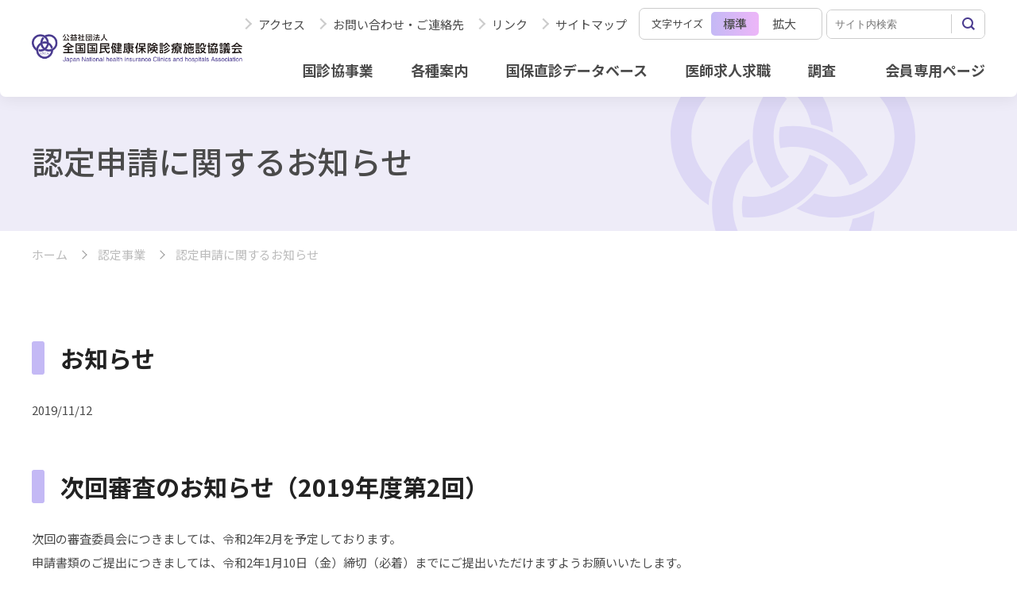

--- FILE ---
content_type: text/html; charset=utf-8
request_url: https://kokushinkyo.or.jp/index/system/tabid/690/Default.aspx?itemid=750&dispmid=2589
body_size: 79819
content:
<!DOCTYPE html>
<html lang="ja-JP">
<head id="Head"><meta http-equiv="Content-Type" content="text/html; charset=UTF-8" /><meta id="MetaDescription" name="DESCRIPTION" content="公益社団法人全国国民健康保険診療施設協議会（国診協）は、全国にある国民健康保険診療施設の管理者たる医師・歯科医師が会員となった公益社団法人です。地域医療・ケアを目指しています。" /><meta id="MetaKeywords" name="KEYWORDS" content="国診協,地域医療,国民健康保険,全国国民健康保険診療施設協議会,地域包括ケア,地域包括ケアシステム,地域包括医療・ケア,在宅医療,国保直診,保健事業,国保,地域連携,包括的口腔ケア,口腔ケア,口腔機能向上,認知症,セミナー,東日本大地震,緊急支援,災害支援,募金活動,医療支援,医師求人,看護師求人,コメディカル求人,医療職求人,家族介護,地域診断,リハビリ,ＮＳＴ,老人保健健康増進等事業,終末期,生きて逝く,生きて逝くノート,国診協版,終末期ケア,終末期医療,ターミナル,エンディングノート,栄養サポート,総合医,総合診療専門医,在宅医療・介護連携推進事業,多職種研修,多職種研修プログラム,認知症サポーター,ステップアップ,JNCA,JapanNationalhealthinsuranceClinicsandhospitals Association,J.N.C.A.,Japan National health insurance Clinics and hospitals Association,災害支援,要援護者,
" /><style id="StylePlaceholder" type="text/css"></style><link id="_Portals__default_" rel="stylesheet" type="text/css" href="/Portals/_default/default.css" /><link id="_Portals_0_Skins_KK_new_" rel="stylesheet" type="text/css" href="/Portals/0/Skins/KK-new/skin.css" /><link id="_Portals_0_Containers_KK_new_" rel="stylesheet" type="text/css" href="/Portals/0/Containers/KK-new/container.css" /><link id="_Portals_0_" rel="stylesheet" type="text/css" href="/Portals/0/portal.css" /><script src="/js/tools/jquery-1.11.2.min.js" type="text/javascript"></script><script src="/js/tools/jquery.cookie.js" type="text/javascript"></script><title>
	認定申請に関するお知らせ｜国診協
</title><!-- Google Analytics -->
<script>
(function(i,s,o,g,r,a,m){
 i['GoogleAnalyticsObject']=r;
 i[r]=i[r]||function(){(i[r].q=i[r].q||[]).push(arguments)},i[r].l=1*new Date();
 a=s.createElement(o),	m=s.getElementsByTagName(o)[0];
 a.async=1;
 a.src=g;
 m.parentNode.insertBefore(a,m)
})(window,document,'script','//www.google-analytics.com/analytics.js','ga');
ga('create', 'UA-17678932-1');
ga('send', 'pageview');
</script>
<!-- End Google Analytics -->
</head>
<body id="Body" class="pcMode pcView">
    <noscript><div class="lblNoScript"><span id="lblNoScript" class="NormalRed">本システムでは、JavaScriptを利用しています。JavaScriptを有効に設定してからご利用ください。</span></div></noscript>
    <p class="skip"><a href="#dnn_ContentPane"><span id="lblSkipContentPane">本文へスキップします。</span></a></p> 
    <form name="Form" method="post" action="/Default.aspx?TabId=690&amp;itemid=750&amp;dispmid=2589" id="Form" enctype="multipart/form-data" style="height: 100%;">
<div>
<input type="hidden" name="__EVENTTARGET" id="__EVENTTARGET" value="" />
<input type="hidden" name="__EVENTARGUMENT" id="__EVENTARGUMENT" value="" />
<input type="hidden" name="__VIEWSTATE" id="__VIEWSTATE" value="/[base64]/jgIHlhajlm73jgavjgYLjgovlm73msJHlgaXlurfkv53pmbroqLrnmYLmlr3oqK3jga7nrqHnkIbogIXjgZ/jgovljLvluKvjg7vmra/np5HljLvluKvjgYzkvJrlk6HjgajjgarjgaPjgZ/lhaznm4rnpL7lm6Pms5XkurrjgafjgZnjgILlnLDln5/ljLvnmYLjg7vjgrHjgqLjgpLnm67mjIfjgZfjgabjgYTjgb7jgZnjgIJkAgMPFgIfAgX6B+WbveiouuWNlCzlnLDln5/ljLvnmYIs5Zu95rCR5YGl5bq35L+d6Zm6LOWFqOWbveWbveawkeWBpeW6t+S/nemZuuiouueZguaWveioreWNlOitsOS8mizlnLDln5/ljIXmi6zjgrHjgqIs5Zyw5Z+f5YyF5ous44Kx44Ki44K344K544OG44OgLOWcsOWfn+WMheaLrOWMu+eZguODu+OCseOCoizlnKjlroXljLvnmYIs5Zu95L+d55u06Ki6LOS/neWBpeS6i+alrSzlm73kv50s5Zyw5Z+f6YCj5pC6LOWMheaLrOeahOWPo+iFlOOCseOCoizlj6PohZTjgrHjgqIs5Y+j6IWU5qmf6IO95ZCR5LiKLOiqjeefpeeXhyzjgrvjg5/jg4rjg7ws5p2x5pel5pys5aSn5Zyw6ZyHLOe3iuaApeaUr+aPtCzngb3lrrPmlK/mj7Qs5Yuf6YeR5rS75YuVLOWMu+eZguaUr+aPtCzljLvluKvmsYLkuros55yL6K235bir5rGC5Lq6LOOCs+ODoeODh+OCo+OCq+ODq+axguS6uizljLvnmYLogbfmsYLkuros5a625peP5LuL6K23LOWcsOWfn+iouuaWrSzjg6rjg4/jg5Pjg6os77yu77yz77y0LOiAgeS6uuS/neWBpeWBpeW6t+Wil+mAsuetieS6i+alrSzntYLmnKvmnJ8s55Sf44GN44Gm6YCd44GPLOeUn+OBjeOBpumAneOBj+ODjuODvOODiCzlm73oqLrljZTniYgs57WC5pyr5pyf44Kx44KiLOe1guacq+acn+WMu+eZgizjgr/jg7zjg5/jg4rjg6ss44Ko44Oz44OH44Kj44Oz44Kw44OO44O844OILOaghOmkiuOCteODneODvOODiCznt4/[base64]/[base64]/[base64]/[base64]/jgYTlp7/mpJzoqI7jg5fjg63jgrjjgqfjgq/[base64]/[base64]/[base64]/ruS8mjwvYT48dWw+DQo8bGkgY2xhc3M9IlRhYjY4MyI+PGEgaWQ9IlNFT01FTlVWMl9UYWI2ODMiICBocmVmPSJodHRwczovL2tva3VzaGlua3lvLm9yLmpwL2luZGV4L3NvY2lldHkvdGFiaWQvNjgzL0RlZmF1bHQuYXNweCIgPuWFqOWbveWbveS/[base64]/[base64]/[base64]/ljLvnmYLlrabkvJrjgIDnpo/[base64]/[base64]/[base64]/[base64]/[base64]/[base64]/[base64]/[base64]/[base64]/[base64]/[base64]/[base64]/[base64]/[base64]/[base64]/[base64]/pg6jlnLDln5/ljLvnmYLjgrvjg7Pjgr/[base64]/neebtOiouuWPo+iFlOS/neWBpeeglOS/ruS8mjwvYT48dWw+DQo8bGkgY2xhc3M9IlRhYjkzNSI+PGEgaWQ9IlNFT01FTlVWMl9UYWI5MzUiICBocmVmPSJodHRwczovL2tva3VzaGlua3lvLm9yLmpwL2luZGV4L3NlbWluYXIvdGFiaWQvOTM1L0RlZmF1bHQuYXNweCIgPuWbveS/neebtOiouuWPo+iFlOS/neWBpeeglOS/[base64]/[base64]/[base64]/[base64]/ruOCs+ODvOODh+OCo+ODjeODvOOCv+ODvOeglOS/[base64]/[base64]/ruOCs+ODvOODh+OCo+ODjeODvOOCv+ODvOeglOS/[base64]/ruOCs+ODvOODh+OCo+ODjeODvOOCv+ODvOeglOS/[base64]/[base64]/[base64]/[base64]/[base64]/[base64]/[base64]/[base64]/jg7zogrLmiJA8L2E+PC9saT4NCjxsaSBjbGFzcz0iVGFiNzM3Ij48YSBpZD0iU0VPTUVOVVYyX1RhYjczNyIgIGhyZWY9Imh0dHBzOi8va29rdXNoaW5reW8ub3IuanAvaW5kZXgvdGFiaWQvNzM3L0RlZmF1bHQuYXNweCIgPuWkmuiBt+eorueglOS/[base64]/[base64]/[base64]/plqLoqozjgI7lnLDln5/ljLvnmYLjgI/lrprmnJ/os7zoqq3nlLPjgZfovrzjgb/[base64]/[base64]/og73oqZXkvqHmqZ/[base64]/jg7znoJTkv67kvJo8L2E+PC9saT4NCjxsaSBjbGFzcz0iVGFiNzM2Ij48YSBpZD0iU0VPTUVOVVYyX1RhYjczNiIgIGhyZWY9Imh0dHBzOi8va29rdXNoaW5reW8ub3IuanAvaW5kZXgvdGFiaWQvNzM2L0RlZmF1bHQuYXNweCIgPuWkmuiBt+eorueglOS/[base64]/[base64]/jgIHnlLPoq4vmm7jpoZ7jga7mj5Dlh7rjgYznorroqo3jgZXjgozjgZ/[base64]/nemZuuiouueZguaWveioreWNlOitsOS8mjxiciAvPg0KPGJyIC8+DQrigLvpgIHku5jlhYjvvIjkvY/miYDoqJjovInvvInjgpLjgYrplpPpgZXjgYjjga7jgarjgYTjgojjgYbjgYrpoZjjgYTjgYTjgZ/[base64]" />
</div>

<script type="text/javascript">
//<![CDATA[
var theForm = document.forms['Form'];
if (!theForm) {
    theForm = document.Form;
}
function __doPostBack(eventTarget, eventArgument) {
    if (!theForm.onsubmit || (theForm.onsubmit() != false)) {
        theForm.__EVENTTARGET.value = eventTarget;
        theForm.__EVENTARGUMENT.value = eventArgument;
        theForm.submit();
    }
}
//]]>
</script>


<script src="/WebResource.axd?d=HACbP2ms3mURq8yQahZ94NftDxGkrTrEso8YhCnpCghR5jOkYRpEVMaG-D1thcxQFKdga4NLhpsbdCG30&amp;t=638314226908353130" type="text/javascript"></script>


<script src="/js/dnncore.js" type="text/javascript"></script>
<script src="/js/infocms.js" type="text/javascript"></script>
<script src="/js/MicrosoftAjax.ja.js" type="text/javascript"></script>
<script src="/ScriptResource.axd?d=c9xf5qidu0VyX331ceqXXZZ78urvSuRoTTtYVH4pe7tsHxu3VUIxe02cgNXxXX0_3KRyyqOnTjXP0uG44JGf4VAkk9AGQcjVb3Z9CZ8W4kdHEhspcuoNIzatJXev4WPVXVtOl9mIgjAdRH-3i0o5JcAhu2K5ZqYTz77p9Q2&amp;t=559a934d" type="text/javascript"></script>
<div>

	<input type="hidden" name="__VIEWSTATEGENERATOR" id="__VIEWSTATEGENERATOR" value="CA0B0334" />
</div>
        
        
<script>jQuery.noConflict();</script>
<script src="/Portals/0/KK-new/js/smoothScroll/smoothScroll.js"></script>
<script src="/Portals/0/KK-new/js/toTop/toTop.js"></script>
<script src="/Portals/0/KK-new/js/fontsize/fontsize.js"></script>
<script src="/Portals/0/KK-new/js/placeholder/placeholder.js"></script>
<script src="/Portals/0/KK-new/js/accordion/accordion.js"></script>
<script src="/Portals/0/KK-new/js/megaMenu/megaMenu.js"></script>
<script src="/Portals/0/KK-new/js/burger/burger.js"></script>
<script src="/Portals/0/KK-new/js/spTel/spTel.js"></script>
<script src="/Portals/0/KK-new/js/matchHeight/jquery.matchHeight.js"></script>
<script src="/Portals/0/KK-new/js/headFix/headFix.js"></script>
<script src="/Portals/0/KK-new/js/fileicon/fileicon.js"></script>
<script src="/Portals/0/KK-new/js/lightcase/lightcase.js"></script>
<link rel="stylesheet" href="/Portals/0/KK-new/js/lightcase/lightcase.css">
<script src="/Portals/0/KK-new/js/common.js"></script>

<div id="skin" class="_KK-new skin_1column">
    <div id="blockskip"><a href="#main">本文へ</a>
</div>
    <header id="header" class="l-header">
        <div class="l-inner">
            <div class="l-header_left">
                <div class="logo"><a id="dnn_dnnLOGO_hypLogo" title="公益社団法人　全国国民健康保険診療施設協議会" href="https://kokushinkyo.or.jp/"><img id="dnn_dnnLOGO_imgLogo" src="/Portals/0/KK-new/images/common/logo_2x.png" alt="公益社団法人　全国国民健康保険診療施設協議会" style="border-width:0px;" /></a></div>
            </div>
            <div class="l-header_right">
                <div class="l-header_burger">
                    <div class="l-header_right_top">
                        <div id="dnn_HeadRT_KKnewPane" class="HeadRT_KKnewPane">
<div class="moduleZeroWrap">
	<div class="zeroTitle"><span id="dnn_ctr2555_dnnTITLE_lblTitle" class="Head">【全】ヘッダーリンク</span>


</div>
	<section class="moduleSkin moduleZero">
		<div class="moduleButton"></div>
		<div id="dnn_ctr2555_ContentPane"><!-- Start_Module_2555 --><div id="dnn_ctr2555_ModuleContent">
	<div id="dnn_ctr2555_HtmlModule_HtmlModule_lblContent">
	<ul class="head_link">
    <li> <a href="/index/map/tabid/696/Default.aspx">アクセス</a></li>
    <li><a href="/inquily/tabid/694/Default.aspx">お問い合わせ・ご連絡先</a></li>
    <li> <a href="/links/tabid/692/Default.aspx">リンク</a></li>
    <li> <a href="/sitemap/tabid/691/Default.aspx">サイトマップ </a></li>
</ul>

</div>
<!-- End_Module_2555 -->
</div></div>
	</section>
</div>
</div>
                        <div class="font_sizer">
                            <p>文字サイズ</p>
                            <ul class="font_sizer_list">
                                <li class="default_font">標準</li>
                                <li>拡大</li>
                            </ul>
                        </div>
                        <div id="dnn_HeadSearch_KKnewPane" class="HeadSearch_KKnewPane">
<div class="moduleZeroWrap">
	<div class="zeroTitle"><span id="dnn_ctr2557_dnnTITLE_lblTitle" class="Head">【全】ヘッダー検索</span>


</div>
	<section class="moduleSkin moduleZero">
		<div class="moduleButton"></div>
		<div id="dnn_ctr2557_ContentPane"><!-- Start_Module_2557 --><div class="searchWrap"><div id="dnn_ctr2557_ModuleContent">
	
<div class="SearchInput submitArea">
    <input name="dnn$ctr2557$SearchInput$txtSearch" type="text" maxlength="200" id="dnn_ctr2557_SearchInput_txtSearch" class="NormalTextBox txtSearch" title="入力欄" />
    <input type="submit" name="dnn$ctr2557$SearchInput$cmdGo" value="検索" id="dnn_ctr2557_SearchInput_cmdGo" class="submitBtn_S notice" />
</div><!-- End_Module_2557 -->
</div></div></div>
	</section>
</div>
</div>
                    </div>
                    <div class="l-header_right_bottom">
                        <div id="dnn_HeadRB_KKnewPane" class="HeadRB_KKnewPane">
<div class="moduleZeroWrap">
	<div class="zeroTitle"><span id="dnn_ctr2558_dnnTITLE_lblTitle" class="Head">【全】バーガーナビ</span>


</div>
	<section class="moduleSkin moduleZero">
		<div class="moduleButton"></div>
		<div id="dnn_ctr2558_ContentPane"><!-- Start_Module_2558 --><div id="dnn_ctr2558_ModuleContent">
	<div id="dnn_ctr2558_HtmlModule_HtmlModule_lblContent">
	<ul class="global_nav">
    <li class="Tab681"><a href="/index/about/tabid/681/Default.aspx">国診協事業</a></li>
    <li class="Tab716"><a href="/index/about/tabid/716/Default.aspx">各種案内</a></li>
    <li class="Tab1001"><a href="/index/search/tabid/687/Default.aspx">国保直診データベース</a></li>
    <li class="Tab1002"><a href="/index/recruitment/tabid/689/Default.aspx">医師求人求職</a></li>
    <li class="Tab1002"><a href="/index/chosa/tabid/705/Default.aspx">調査</a></li>
    　
    <li class="Tab1003"><a href="/tabid/698/Default.aspx">会員専用ページ</a></li>
</ul>

</div>
<!-- End_Module_2558 -->
</div></div>
	</section>
</div>
</div>
                        <div id="dnn_Megamenu_KKnewPane" class="Megamenu_KKnewPane">
<div class="moduleZeroWrap">
	<div class="zeroTitle"><span id="dnn_ctr2560_dnnTITLE_lblTitle" class="Head">【全】メガメニュー</span>


</div>
	<section class="moduleSkin moduleZero">
		<div class="moduleButton"></div>
		<div id="dnn_ctr2560_ContentPane"><!-- Start_Module_2560 --><div id="dnn_ctr2560_ModuleContent">
	<div id="dnn_ctr2560_HtmlModule_HtmlModule_lblContent">
	<div class="megamenu_wrap">
<div class="Tab681">
<div class="item_wrap">
<ul class="layout_item col3 link_txt">
    <li><a href="/index/about/tabid/681/Default.aspx">協議会概要</a></li>
    <li><a href="/index/tabid/792/Default.aspx">活動情報</a></li>
    <li><a href="/index/tabid/793/Default.aspx">学会・研修会 </a></li>
    <li><a href="/index/tabid/794/Default.aspx">調査研究事業</a></li>
    <li><a href="/index/tabid/795/Default.aspx">刊行物・SNS </a></li>
    <li><a href="/index/tabid/799/Default.aspx">認定事業</a></li>
</ul>
</div>
</div>
</div>

</div>
<!-- End_Module_2560 -->
</div></div>
	</section>
</div>
</div>
                        <nav id="gNav"><div class="tokenMenu">
<ul>
<li class="Tab681"><a id="SEOMENUV2_Tab681"  href="https://kokushinkyo.or.jp/index/about/tabid/681/Default.aspx" >協議会概要</a><ul>
<li class="Tab708"><a id="SEOMENUV2_Tab708"  href="https://kokushinkyo.or.jp/index/about/tabid/708/Default.aspx" >会長挨拶</a></li>
<li class="Tab709"><a id="SEOMENUV2_Tab709"  href="https://kokushinkyo.or.jp/index/about/establishment/tabid/709/Default.aspx" >国診協設立経緯</a></li>
<li class="Tab798"><a id="SEOMENUV2_Tab798"  href="https://kokushinkyo.or.jp/index/about/tabid/798/Default.aspx" >国診協と国保直診</a></li>
<li class="Tab711"><a id="SEOMENUV2_Tab711"  href="https://kokushinkyo.or.jp/index/about/management/tabid/711/Default.aspx" >国診協運営体制</a></li>
<li class="Tab714"><a id="SEOMENUV2_Tab714"  href="https://kokushinkyo.or.jp/index/about/activity/tabid/714/Default.aspx" >主な事業活動</a></li>
<li class="Tab715"><a id="SEOMENUV2_Tab715"  href="https://kokushinkyo.or.jp/index/about/report/tabid/715/Default.aspx" >事業報告書・収支決算書</a></li>
<li class="Tab718"><a id="SEOMENUV2_Tab718"  href="https://kokushinkyo.or.jp/index/about/organization/tabid/718/Default.aspx" >組織図</a></li>
<li class="Tab720"><a id="SEOMENUV2_Tab720"  href="https://kokushinkyo.or.jp/index/about/committee/tabid/720/Default.aspx" >委員会・部会</a></li>
<li class="Tab721"><a id="SEOMENUV2_Tab721"  href="https://kokushinkyo.or.jp/index/about/list/tabid/721/Default.aspx" >役員名簿</a></li>
<li class="Tab723"><a id="SEOMENUV2_Tab723"  href="https://kokushinkyo.or.jp/index/about/tabid/723/Default.aspx" >定款</a></li>
<li class="Tab724"><a id="SEOMENUV2_Tab724"  href="https://kokushinkyo.or.jp/index/about/tabid/724/Default.aspx" >諸規定・申込様式</a></li>
<li class="Tab716"><a id="SEOMENUV2_Tab716"  href="https://kokushinkyo.or.jp/index/about/tabid/716/Default.aspx" >紹介パンフレット・資料</a></li>
</ul>
</li>
<li class="Tab792"><a id="SEOMENUV2_Tab792"  href="https://kokushinkyo.or.jp/index/tabid/792/Default.aspx" >活動情報</a><ul>
<li class="Tab797"><a id="SEOMENUV2_Tab797"  href="https://kokushinkyo.or.jp/index/tabid/797/Default.aspx" >事務局からのお知らせ</a></li>
<li class="Tab733"><a id="SEOMENUV2_Tab733"  href="https://kokushinkyo.or.jp/index/tabid/733/Default.aspx" >地域医療を守る病院協議会</a></li>
<li class="Tab796"><a id="SEOMENUV2_Tab796"  href="https://kokushinkyo.or.jp/index/tabid/796/Default.aspx" >国保直診のありたい姿検討プロジェクト</a></li>
<li class="Tab800"><a id="SEOMENUV2_Tab800"  href="https://www.jach.or.jp/" target="_blank">一般社団法人 日本地域医療学会</a></li>
<li class="Tab801"><a id="SEOMENUV2_Tab801"  href="/news_detail/tabid/701/Default.aspx?itemid=165&dispmid=2554" >臨床研修指導医講習会</a></li>
<li class="Tab802"><a id="SEOMENUV2_Tab802"  href="https://kokushinkyo.or.jp/index/tabid/802/Default.aspx" >新型コロナ関連の取り組み</a></li>
<li class="Tab803"><a id="SEOMENUV2_Tab803"  href="https://kokushinkyo.or.jp/index/tabid/803/Default.aspx" >震災・災害への対応</a><ul>
<li class="Tab857"><a id="SEOMENUV2_Tab857"  href="https://kokushinkyo.or.jp/index/tabid/857/Default.aspx" >石川県能登地方を震源とする地震による被害状況・支援等について</a></li>
<li class="Tab924"><a id="SEOMENUV2_Tab924"  href="https://kokushinkyo.or.jp/index/tabid/924/Default.aspx" >災害に関する調査研究事業</a></li>
<li class="Tab451"><a id="SEOMENUV2_Tab451"  href="https://kokushinkyo.or.jp/index/saigai/tabid/451/Default.aspx" >震災・災害への対応事例</a></li>
</ul>
</li>
<li class="Tab705"><a id="SEOMENUV2_Tab705"  href="https://kokushinkyo.or.jp/index/chosa/tabid/705/Default.aspx" >アンケート・実態調査</a></li>
<li class="Tab686"><a id="SEOMENUV2_Tab686"  href="https://kokushinkyo.or.jp/index/about_kokuho/tabid/686/Default.aspx" >委員会・部会活動</a><ul>
<li class="Tab898"><a id="SEOMENUV2_Tab898"  href="https://kokushinkyo.or.jp/index/about_kokuho/tabid/898/Default.aspx" >診療所委員会リレーエッセイ</a></li>
<li class="Tab835"><a id="SEOMENUV2_Tab835"  href="https://kokushinkyo.or.jp/index/about_kokuho/tabid/835/Default.aspx" >活動情報一覧</a></li>
</ul>
</li>
</ul>
</li>
<li class="Tab917"><a id="SEOMENUV2_Tab917"  href="https://kokushinkyo.or.jp/index/tabid/917/Default.aspx" >ウェブアクセシビリティへの対応</a></li>
<li class="Tab948"><a id="SEOMENUV2_Tab948"  href="https://kokushinkyo.or.jp/index/tabid/948/Default.aspx" >団体保険取扱い</a></li>
<li class="Tab793"><a id="SEOMENUV2_Tab793"  href="https://kokushinkyo.or.jp/index/tabid/793/Default.aspx" >学会・研修会</a><ul>
<li class="Tab683"><a id="SEOMENUV2_Tab683"  href="https://kokushinkyo.or.jp/index/society/tabid/683/Default.aspx" >全国国保地域医療学会</a><ul>
<li class="Tab758"><a id="SEOMENUV2_Tab758"  href="https://kokushinkyo.or.jp/index/society/society_list/tabid/758/Default.aspx" >学会開催状況一覧</a><ul>
<li class="Tab954"><a id="SEOMENUV2_Tab954"  href="https://kokushinkyo.or.jp/index/society/society_list/tabid/954/Default.aspx" >第66回全国国保地域医療学会　愛媛県</a></li>
<li class="Tab904"><a id="SEOMENUV2_Tab904"  href="https://kokushinkyo.or.jp/index/society/society_list/tabid/904/Default.aspx" >第65回全国国保地域医療学会　和歌山県</a></li>
<li class="Tab903"><a id="SEOMENUV2_Tab903"  href="https://kokushinkyo.or.jp/index/society/society_list/tabid/903/Default.aspx" >第64回全国国保地域医療学会　岩手県</a></li>
<li class="Tab869"><a id="SEOMENUV2_Tab869"  href="https://kokushinkyo.or.jp/index/society/society_list/tabid/869/Default.aspx" >第63回全国国保地域医療学会　福井県</a></li>
<li class="Tab836"><a id="SEOMENUV2_Tab836"  href="https://kokushinkyo.or.jp/index/society/society_list/tabid/836/Default.aspx" >第62回全国国保地域医療学会　千葉県</a></li>
<li class="Tab761"><a id="SEOMENUV2_Tab761"  href="https://kokushinkyo.or.jp/index/society/society_list/tabid/761/Default.aspx" >第61回全国国保地域医療学会　岡山県</a></li>
<li class="Tab760"><a id="SEOMENUV2_Tab760"  href="https://kokushinkyo.or.jp/index/society/society_list/tabid/760/Default.aspx" >第60回全国国保地域医療学会　北海道</a></li>
<li class="Tab759"><a id="SEOMENUV2_Tab759"  href="https://kokushinkyo.or.jp/index/society/society_list/tabid/759/Default.aspx" >第59回全国国保地域医療学会　長崎・佐賀</a></li>
<li class="Tab847"><a id="SEOMENUV2_Tab847"  href="https://kokushinkyo.or.jp/index/society/society_list/tabid/847/Default.aspx" >第58回全国国保地域医療学会　徳島県</a></li>
<li class="Tab884"><a id="SEOMENUV2_Tab884"  href="https://kokushinkyo.or.jp/index/society/society_list/tabid/884/Default.aspx" >第57回全国国保地域医療学会　東京都</a></li>
<li class="Tab885"><a id="SEOMENUV2_Tab885"  href="https://kokushinkyo.or.jp/index/society/society_list/tabid/885/Default.aspx" >第56回全国国保地域医療学会　山形・秋田</a></li>
<li class="Tab886"><a id="SEOMENUV2_Tab886"  href="https://kokushinkyo.or.jp/index/society/society_list/tabid/886/Default.aspx" >第55回全国国保地域医療学会　埼玉県</a></li>
<li class="Tab889"><a id="SEOMENUV2_Tab889"  href="https://kokushinkyo.or.jp/index/society/society_list/tabid/889/Default.aspx" >第54回全国国保地域医療学会　岐阜</a></li>
</ul>
</li>
<li class="Tab762"><a id="SEOMENUV2_Tab762"  href="https://kokushinkyo.or.jp/index/society/research_list/tabid/762/Default.aspx" >優秀研究一覧</a></li>
<li class="Tab763"><a id="SEOMENUV2_Tab763"  href="https://kokushinkyo.or.jp/index/society/tabid/763/Default.aspx" >研究発表一覧</a></li>
<li class="Tab901"><a id="SEOMENUV2_Tab901"  href="https://kokushinkyo.or.jp/index/society/tabid/901/Default.aspx" >若手研究表彰一覧</a></li>
</ul>
</li>
<li class="Tab684"><a id="SEOMENUV2_Tab684"  href="https://kokushinkyo.or.jp/index/tabid/684/Default.aspx" >地域医療現地研究会</a><ul>
<li class="Tab764"><a id="SEOMENUV2_Tab764"  href="https://kokushinkyo.or.jp/index/tabid/764/Default.aspx" >開催状況一覧	</a><ul>
<li class="Tab928"><a id="SEOMENUV2_Tab928"  href="https://kokushinkyo.or.jp/index/tabid/928/Default.aspx" >第40回地域医療現地研究会　岐阜県</a></li>
<li class="Tab900"><a id="SEOMENUV2_Tab900"  href="https://kokushinkyo.or.jp/index/tabid/900/Default.aspx" >第39回地域医療現地研究会　島根県</a></li>
<li class="Tab854"><a id="SEOMENUV2_Tab854"  href="https://kokushinkyo.or.jp/index/tabid/854/Default.aspx" >第38回地域医療現地研究会　北海道</a></li>
<li class="Tab765"><a id="SEOMENUV2_Tab765"  href="https://kokushinkyo.or.jp/index/tabid/765/Default.aspx" >第37回地域医療現地研究会　香川県</a></li>
<li class="Tab766"><a id="SEOMENUV2_Tab766"  href="https://kokushinkyo.or.jp/index/tabid/766/Default.aspx" >第36回地域医療現地研究会　新潟県</a></li>
<li class="Tab767"><a id="SEOMENUV2_Tab767"  href="https://kokushinkyo.or.jp/index/tabid/767/Default.aspx" >第35回地域医療現地研究会　三重県</a></li>
<li class="Tab768"><a id="SEOMENUV2_Tab768"  href="https://kokushinkyo.or.jp/index/tabid/768/Default.aspx" >第34回地域医療現地研究会　福島県</a></li>
<li class="Tab769"><a id="SEOMENUV2_Tab769"  href="https://kokushinkyo.or.jp/index/tabid/769/Default.aspx" >第33回地域医療現地研究会　大分県</a></li>
<li class="Tab770"><a id="SEOMENUV2_Tab770"  href="https://kokushinkyo.or.jp/index/tabid/770/Default.aspx" >第32回地域医療現地研究会　岡山県</a></li>
<li class="Tab771"><a id="SEOMENUV2_Tab771"  href="https://kokushinkyo.or.jp/index/tabid/771/Default.aspx" >第31回地域医療現地研究会　福井県</a></li>
<li class="Tab845"><a id="SEOMENUV2_Tab845"  href="https://kokushinkyo.or.jp/index/tabid/845/Default.aspx" >第30回地域医療現地研究会　高知県</a></li>
<li class="Tab846"><a id="SEOMENUV2_Tab846"  href="https://kokushinkyo.or.jp/index/tabid/846/Default.aspx" >第29回地域医療現地研究会　宮崎県</a></li>
</ul>
</li>
</ul>
</li>
<li class="Tab685"><a id="SEOMENUV2_Tab685"  href="https://kokushinkyo.or.jp/index/seminar/tabid/685/Default.aspx" >各種研修会のご案内</a><ul>
<li class="Tab908"><a id="SEOMENUV2_Tab908"  href="https://kokushinkyo.or.jp/index/seminar/tabid/908/Default.aspx" >「中山間地域等における医療機関等と連携したリエイブルメントの取り組みについての調査研究事業」報告会</a><ul>
<li class="Tab910"><a id="SEOMENUV2_Tab910"  href="https://kokushinkyo.or.jp/index/seminar/tabid/910/Default.aspx" >「中山間地域等における医療機関等と連携したリエイブルメントの取り組みについての調査研究事業」報告会 参加者専用ページ</a></li>
</ul>
</li>
<li class="Tab929"><a id="SEOMENUV2_Tab929"  href="https://kokushinkyo.or.jp/index/seminar/tabid/929/Default.aspx" >リハビリ専門職の人材育成にかかる研修会</a><ul>
<li class="Tab930"><a id="SEOMENUV2_Tab930"  href="https://kokushinkyo.or.jp/index/seminar/tabid/930/Default.aspx" >リハビリ専門職の人材育成にかかる研修会 開催状況一覧</a><ul>
<li class="Tab931"><a id="SEOMENUV2_Tab931"  href="https://kokushinkyo.or.jp/index/seminar/tabid/931/Default.aspx" >令和7年度 富山県 かみいち総合病院</a></li>
<li class="Tab932"><a id="SEOMENUV2_Tab932"  href="https://kokushinkyo.or.jp/index/seminar/tabid/932/Default.aspx" >令和6年度 鳥取県 日南町国民健康保険日南病院</a></li>
<li class="Tab933"><a id="SEOMENUV2_Tab933"  href="https://kokushinkyo.or.jp/index/seminar/tabid/933/Default.aspx" >令和5年度 岐阜県 県北西部地域医療センター国保白鳥病院</a></li>
</ul>
</li>
</ul>
</li>
<li class="Tab934"><a id="SEOMENUV2_Tab934"  href="https://kokushinkyo.or.jp/index/seminar/tabid/934/Default.aspx" >国保直診口腔保健研修会</a><ul>
<li class="Tab935"><a id="SEOMENUV2_Tab935"  href="https://kokushinkyo.or.jp/index/seminar/tabid/935/Default.aspx" >国保直診口腔保健研修会 開催状況一覧</a><ul>
<li class="Tab955"><a id="SEOMENUV2_Tab955"  href="https://kokushinkyo.or.jp/index/seminar/tabid/955/Default.aspx" >令和7年度国保直診口腔保健研修会 和歌山県</a></li>
<li class="Tab936"><a id="SEOMENUV2_Tab936"  href="https://kokushinkyo.or.jp/index/seminar/tabid/936/Default.aspx" >令和6年度国保直診口腔保健研修会 岩手県</a></li>
<li class="Tab937"><a id="SEOMENUV2_Tab937"  href="https://kokushinkyo.or.jp/index/seminar/tabid/937/Default.aspx" >令和5年度国保直診口腔保健研修会 福井県</a></li>
<li class="Tab938"><a id="SEOMENUV2_Tab938"  href="https://kokushinkyo.or.jp/index/seminar/tabid/938/Default.aspx" >令和4年度国保直診口腔保健研修会 千葉県</a></li>
</ul>
</li>
</ul>
</li>
<li class="Tab939"><a id="SEOMENUV2_Tab939"  href="https://kokushinkyo.or.jp/index/seminar/tabid/939/Default.aspx" >多職種研修コーディネーター研修会</a><ul>
<li class="Tab940"><a id="SEOMENUV2_Tab940"  href="https://kokushinkyo.or.jp/index/seminar/tabid/940/Default.aspx" >多職種研修コーディネーター研修会 開催状況一覧</a><ul>
<li class="Tab941"><a id="SEOMENUV2_Tab941"  href="https://kokushinkyo.or.jp/index/seminar/tabid/941/Default.aspx" >令和7年度多職種研修コーディネーター研修会</a></li>
<li class="Tab942"><a id="SEOMENUV2_Tab942"  href="https://kokushinkyo.or.jp/index/seminar/tabid/942/Default.aspx" >令和6年度多職種研修コーディネーター研修会</a></li>
<li class="Tab943"><a id="SEOMENUV2_Tab943"  href="https://kokushinkyo.or.jp/index/seminar/tabid/943/Default.aspx" >令和5年度多職種研修コーディネーター研修会</a></li>
<li class="Tab944"><a id="SEOMENUV2_Tab944"  href="https://kokushinkyo.or.jp/index/seminar/tabid/944/Default.aspx" >令和元年度多職種研修コーディネーター研修会</a></li>
<li class="Tab945"><a id="SEOMENUV2_Tab945"  href="https://kokushinkyo.or.jp/index/seminar/tabid/945/Default.aspx" >平成30年度多職種研修コーディネーター研修会</a></li>
</ul>
</li>
</ul>
</li>
</ul>
</li>
<li class="Tab778"><a id="SEOMENUV2_Tab778"  href="https://kokushinkyo.or.jp/index/tabid/778/Default.aspx" >令和4年度地域包括医療・ケア研修会</a></li>
<li class="Tab850"><a id="SEOMENUV2_Tab850"  href="https://kokushinkyo.or.jp/index/tabid/850/Default.aspx" >令和5年度地域包括医療・ケア研修会</a></li>
<li class="Tab905"><a id="SEOMENUV2_Tab905"  href="https://kokushinkyo.or.jp/index/tabid/905/Default.aspx" >令和6年度地域包括医療・ケア研修会</a><ul>
<li class="Tab909"><a id="SEOMENUV2_Tab909"  href="https://kokushinkyo.or.jp/index/tabid/909/Default.aspx" >令和6年度地域包括医療・ケア研修会：参加者専用ページ</a></li>
</ul>
</li>
<li class="Tab958"><a id="SEOMENUV2_Tab958"  href="https://kokushinkyo.or.jp/index/tabid/958/Default.aspx" >令和7年度地域包括医療・ケア研修会</a><ul>
<li class="Tab959"><a id="SEOMENUV2_Tab959"  href="https://kokushinkyo.or.jp/index/tabid/959/Default.aspx" >令和7年度地域包括医療・ケア研修会：参加者専用ページ</a></li>
</ul>
</li>
</ul>
</li>
<li class="Tab794"><a id="SEOMENUV2_Tab794"  href="https://kokushinkyo.or.jp/index/tabid/794/Default.aspx" >調査研究事業</a><ul>
<li class="Tab57"><a id="SEOMENUV2_Tab57"  href="https://kokushinkyo.or.jp/index/principalresearch/tabid/57/Default.aspx" >年度別主要調査研究事業</a></li>
<li class="Tab735"><a id="SEOMENUV2_Tab735"  href="https://kokushinkyo.or.jp/index/tabid/735/Default.aspx" >小規模自治体における多職種研修</a><ul>
<li class="Tab488"><a id="SEOMENUV2_Tab488"  href="https://kokushinkyo.or.jp/index/tabid/488/Default.aspx" >多職種研修コーディネーター育成</a></li>
<li class="Tab737"><a id="SEOMENUV2_Tab737"  href="https://kokushinkyo.or.jp/index/tabid/737/Default.aspx" >多職種研修企画・運営支援</a></li>
</ul>
</li>
<li class="Tab742"><a id="SEOMENUV2_Tab742"  href="https://kokushinkyo.or.jp/index/tabid/742/Default.aspx" >在宅移行の手引き</a></li>
<li class="Tab743"><a id="SEOMENUV2_Tab743"  href="https://kokushinkyo.or.jp/index/tabid/743/Default.aspx" >情報共有シートを用いた生活支援の手引き</a></li>
<li class="Tab755"><a id="SEOMENUV2_Tab755"  href="https://kokushinkyo.or.jp/index/tabid/755/Default.aspx" >住民参加型「地域診断」の手引き	</a></li>
<li class="Tab738"><a id="SEOMENUV2_Tab738"  href="https://kokushinkyo.or.jp/index/tabid/738/Default.aspx" >災害時の要援護者支援対策（平成30年-令和1年実施事業）</a><ul>
<li class="Tab740"><a id="SEOMENUV2_Tab740"  href="https://kokushinkyo.or.jp/index/tabid/740/Default.aspx" >富山県・上市町</a></li>
<li class="Tab831"><a id="SEOMENUV2_Tab831"  href="https://kokushinkyo.or.jp/index/tabid/831/Default.aspx" >岐阜県・郡上市</a></li>
<li class="Tab739"><a id="SEOMENUV2_Tab739"  href="https://kokushinkyo.or.jp/index/tabid/739/Default.aspx" >静岡県・浜松市天竜区</a></li>
</ul>
</li>
<li class="Tab757"><a id="SEOMENUV2_Tab757"  href="https://kokushinkyo.or.jp/index/tabid/757/Default.aspx" >食べる楽しみを支援する	</a></li>
<li class="Tab777"><a id="SEOMENUV2_Tab777"  href="https://kokushinkyo.or.jp/index/tabid/777/Default.aspx" >活動経過報告</a></li>
<li class="Tab849"><a id="SEOMENUV2_Tab849"  href="https://kokushinkyo.or.jp/index/tabid/849/Default.aspx" >災害時の要援護者支援対策（平成29年度実施事業）</a></li>
</ul>
</li>
<li class="Tab795"><a id="SEOMENUV2_Tab795"  href="https://kokushinkyo.or.jp/index/tabid/795/Default.aspx" >刊行物・SNS</a><ul>
<li class="Tab731"><a id="SEOMENUV2_Tab731"  href="https://kokushinkyo.or.jp/index/publication/tabid/731/Default.aspx" >機関誌『地域医療』</a><ul>
<li class="Tab851"><a id="SEOMENUV2_Tab851"  href="https://kokushinkyo.or.jp/index/publication/tabid/851/Default.aspx" >『介護予防・健康づくりに挑戦!』バックナンバー</a></li>
<li class="Tab865"><a id="SEOMENUV2_Tab865"  href="https://kokushinkyo.or.jp/index/publication/tabid/865/Default.aspx" >機関誌『地域医療』定期購読申し込みフォーム</a></li>
</ul>
</li>
<li class="Tab704"><a id="SEOMENUV2_Tab704"  href="https://kokushinkyo.or.jp/index/endingunoto/tabid/704/Default.aspx" >生きて逝くノート</a></li>
<li class="Tab703"><a id="SEOMENUV2_Tab703"  href="https://kokushinkyo.or.jp/index/kyouzai/tabid/703/Default.aspx" >地域包括医療・ケア推進教材</a></li>
</ul>
</li>
<li class="Tab799 parentItem"><a id="SEOMENUV2_Tab799"  class="parentLink" href="https://kokushinkyo.or.jp/index/tabid/799/Default.aspx" >認定事業</a><ul>
<li class="Tab786"><a id="SEOMENUV2_Tab786"  href="https://kokushinkyo.or.jp/index/system_objective/tabid/786/Default.aspx" >認定制度について</a></li>
<li class="Tab789"><a id="SEOMENUV2_Tab789"  href="https://kokushinkyo.or.jp/index/system_application/tabid/789/Default.aspx" >申請様式</a></li>
<li class="Tab790"><a id="SEOMENUV2_Tab790"  href="https://kokushinkyo.or.jp/index/system_list/tabid/790/Default.aspx" >地域包括医療・ケア認定施設一覧</a></li>
<li class="Tab690 currentItem"><a id="SEOMENUV2_Tab690"  class="currentLink" href="https://kokushinkyo.or.jp/index/system/tabid/690/Default.aspx" >認定申請に関するお知らせ</a></li>
<li class="Tab868"><a id="SEOMENUV2_Tab868"  href="https://kokushinkyo.or.jp/index/tabid/868/Default.aspx" >認定申請フォーム</a></li>
<li class="Tab870"><a id="SEOMENUV2_Tab870"  href="https://kokushinkyo.or.jp/index/tabid/870/Default.aspx" >認定申請に関する問合せ先</a></li>
<li class="Tab919"><a id="SEOMENUV2_Tab919"  href="https://kokushinkyo.or.jp/index/tabid/919/Default.aspx" >国診協会長表彰　申請書類提出フォーム</a><ul>
<li class="Tab925"><a id="SEOMENUV2_Tab925"  href="https://kokushinkyo.or.jp/index/tabid/925/Default.aspx" >国診協会長表彰候補者推薦者審査回答フォーム</a></li>
</ul>
</li>
</ul>
</li>
<li class="Tab687"><a id="SEOMENUV2_Tab687"  href="https://kokushinkyo.or.jp/index/search/tabid/687/Default.aspx" >国保直診データベース</a><ul>
<li class="Tab779"><a id="SEOMENUV2_Tab779"  href="https://kokushinkyo.or.jp/index/search/search_list/tabid/779/Default.aspx" >会員施設一覧</a></li>
<li class="Tab781"><a id="SEOMENUV2_Tab781"  href="https://kokushinkyo.or.jp/index/search/search_list2/tabid/781/Default.aspx" >日本医療機能評価機構の認定を受けている国保病院</a></li>
<li class="Tab782"><a id="SEOMENUV2_Tab782"  href="https://kokushinkyo.or.jp/index/search/search_list3/tabid/782/Default.aspx" >地方公営企業法を全部適用している国保病院</a></li>
</ul>
</li>
<li class="Tab701"><a id="SEOMENUV2_Tab701"  href="https://kokushinkyo.or.jp/index/news_detail/tabid/701/Default.aspx" >お知らせ一覧</a><ul>
<li class="Tab853"><a id="SEOMENUV2_Tab853"  href="https://kokushinkyo.or.jp/index/news_detail/tabid/853/Default.aspx" >お知らせ一覧 お知らせ</a></li>
<li class="Tab871"><a id="SEOMENUV2_Tab871"  href="https://kokushinkyo.or.jp/index/news_detail/tabid/871/Default.aspx" >お知らせ一覧 セミナー・講習会</a></li>
<li class="Tab872"><a id="SEOMENUV2_Tab872"  href="https://kokushinkyo.or.jp/index/news_detail/tabid/872/Default.aspx" >お知らせ一覧 更新情報</a></li>
<li class="Tab873"><a id="SEOMENUV2_Tab873"  href="https://kokushinkyo.or.jp/index/news_detail/tabid/873/Default.aspx" >お知らせ一覧 委員会・部会</a></li>
</ul>
</li>
<li class="Tab918"><a id="SEOMENUV2_Tab918"  href="https://kokushinkyo.or.jp/index/tabid/918/Default.aspx" >お知らせ一覧 会員向け情報</a><ul>
<li class="Tab874"><a id="SEOMENUV2_Tab874"  href="https://kokushinkyo.or.jp/index/tabid/874/Default.aspx" >お知らせ一覧 会員情報</a></li>
<li class="Tab875"><a id="SEOMENUV2_Tab875"  href="https://kokushinkyo.or.jp/index/tabid/875/Default.aspx" >お知らせ一覧 周知文書</a></li>
<li class="Tab916"><a id="SEOMENUV2_Tab916"  href="https://kokushinkyo.or.jp/index/tabid/916/Default.aspx" >お知らせ一覧 事務局からの案内</a></li>
<li class="Tab877"><a id="SEOMENUV2_Tab877"  href="https://kokushinkyo.or.jp/index/tabid/877/Default.aspx" >お知らせ一覧 事務局からの案内（ブログ）</a></li>
</ul>
</li>
<li class="Tab689"><a id="SEOMENUV2_Tab689"  href="https://kokushinkyo.or.jp/index/recruitment/tabid/689/Default.aspx" >医師求人求職</a></li>
<li class="Tab698"><a id="SEOMENUV2_Tab698"  href="https://kokushinkyo.or.jp/index/tabid/698/Default.aspx" >会員専用ページ</a></li>
<li class="Tab691"><a id="SEOMENUV2_Tab691"  href="https://kokushinkyo.or.jp/index/sitemap/tabid/691/Default.aspx" >サイトマップ</a></li>
<li class="Tab692"><a id="SEOMENUV2_Tab692"  href="https://kokushinkyo.or.jp/index/links/tabid/692/Default.aspx" >リンク集</a></li>
<li class="Tab696"><a id="SEOMENUV2_Tab696"  href="https://kokushinkyo.or.jp/index/map/tabid/696/Default.aspx" >アクセス</a></li>
<li class="Tab693"><a id="SEOMENUV2_Tab693"  href="https://kokushinkyo.or.jp/index/privacypolicy/tabid/693/Default.aspx" >個人情報保護方針</a></li>
<li class="Tab694"><a id="SEOMENUV2_Tab694"  href="https://kokushinkyo.or.jp/index/inquily/tabid/694/Default.aspx" >お問合せ・ご連絡先はこちら</a></li>
<li class="Tab702"><a id="SEOMENUV2_Tab702"  href="https://kokushinkyo.or.jp/index/tabid/702/Default.aspx" >多職種研修コーディネーター研修会</a></li>
<li class="Tab736"><a id="SEOMENUV2_Tab736"  href="https://kokushinkyo.or.jp/index/tabid/736/Default.aspx" >多職種研修コーディネーター育成</a></li>
<li class="Tab838"><a id="SEOMENUV2_Tab838"  href="https://kokushinkyo.or.jp/index/tabid/838/Default.aspx" >「リハビリ専門職の人材育成にかかる研修会」受講申込フォーム</a></li>
</ul>

</div>
</nav>
                    </div>
                </div>
            </div>
        </div>
    </header>
    <main id="main">
        <div class="l-pagetitle">
            <div class="l-inner">
                <header id="dnn_PagetitlePane" class="PagetitlePane">
<div class="moduleZeroWrap">
	<div class="zeroTitle"><span id="dnn_ctr2416_dnnTITLE_lblTitle" class="Head">ページタイトル</span>


</div>
	<section class="moduleSkin moduleZero">
		<div class="moduleButton"></div>
		<div id="dnn_ctr2416_ContentPane"><!-- Start_Module_2416 --><div id="dnn_ctr2416_ModuleContent">
	<h1>認定申請に関するお知らせ</h1><!-- End_Module_2416 -->
</div></div>
	</section>
</div>
</header>
            </div>
        </div>
        <div class="l-breadcrumb">
            <div class="l-inner"><span id="dnn_dnnBREADCRUMB_lblBreadCrumb"><a href="/" class="breadcrumbItem">ホーム</a><span></span><a href="https://kokushinkyo.or.jp/index/tabid/799/Default.aspx" class="breadcrumbItem">認定事業</a><span></span><span class="breadcrumbItem">認定申請に関するお知らせ</span></span>
</div>
        </div>
        <div class="l-content_top">
            <div id="dnn_TopPane" class="TopPane DNNEmptyPane"></div>
        </div>
        <div class="l-content_middle">
            <div class="l-inner">
                <div id="dnn_ContentPane" class="ContentPane">
<div class="moduleZeroWrap">
	<div class="zeroTitle"><span id="dnn_ctr2417_dnnTITLE_lblTitle" class="Head">コンテンツ</span>


</div>
	<section class="moduleSkin moduleZero">
		<div class="moduleButton"></div>
		<div id="dnn_ctr2417_ContentPane"><!-- Start_Module_2417 --><div id="dnn_ctr2417_ModuleContent">
	<div id="dnn_ctr2417_HtmlModule_HtmlModule_lblContent">
	<h2>お知らせ</h2>

</div>
<!-- End_Module_2417 -->
</div></div>
	</section>
</div>

<div class="moduleZeroWrap">
	<div class="zeroTitle"><span id="dnn_ctr2589_dnnTITLE_lblTitle" class="Head">お知らせ：表示</span>


</div>
	<section class="moduleSkin moduleZero">
		<div class="moduleButton"></div>
		<div id="dnn_ctr2589_ContentPane"><!-- Start_Module_2589 --><div id="dnn_ctr2589_ModuleContent">
	<div id="dnn_ctr2589_ViewAnnouncements_pnlAllArea" class="ViewAnnouncements">
		
    
    
            <div class="newsListBoxDetail systemNews">
<div class="headlineArea">
<p>2019/11/12</p>
<h2>次回審査のお知らせ（2019年度第2回）
</h2>
</div>
<div class="descriptionArea"><p>次回の審査委員会につきましては、令和2年2月を予定しております。<br />
申請書類のご提出につきましては、令和2年1月10日（金）締切（必着）までにご提出いただけますようお願いいたします。<br />
※令和2年1月10日（金）必着　提出期限を必ずお守りください。<br />
※認定審査料につきましては、申請書類の提出が確認された後、請求書をご送付申し上げます。<br />
<br />
ご不明な点がございましたら、国診協事務局までご連絡をお願いいたします。</p>
<p>申請書類送付先<br />
〒105-0012　東京都港区芝大門2-6-6　VORT芝大門4階<br />
公益社団法人全国国民健康保険診療施設協議会<br />
<br />
※送付先（住所記載）をお間違えのないようお願いいたします。<br />
※封筒には「認定書類在中」と明記ください。</p>
</div>
</div>
<p class="alignRight"><a href="/system/tabid/690/Default.aspx" class="iconLink">一覧へ戻る</a></p>
	    
    
    
    

	</div>
<!-- End_Module_2589 -->
</div></div>
	</section>
</div>
</div>
            </div>
        </div>
        <div class="l-content_bottom">
            <div class="l-inner">
                <div id="dnn_ContentBottomPane" class="ContentBottomPane DNNEmptyPane"></div>
            </div>
        </div>
    </main>
    <footer id="footer" class="l-footer">
        <div class="pagetop"><a href="#Body">ページトップへ</a>
</div>
        <div class="l-footer_top">
            <div class="l-inner">
                <div class="l-footer_top_left">
                    <div id="dnn_FootTL_KKnewPane" class="FootTL_KKnewPane">
<div class="moduleZeroWrap">
	<div class="zeroTitle"><span id="dnn_ctr2580_dnnTITLE_lblTitle" class="Head">【全】フッター情報</span>


</div>
	<section class="moduleSkin moduleZero">
		<div class="moduleButton"></div>
		<div id="dnn_ctr2580_ContentPane"><!-- Start_Module_2580 --><div id="dnn_ctr2580_ModuleContent">
	<div id="dnn_ctr2580_HtmlModule_HtmlModule_lblContent">
	<div class="foot_info">
<img alt="" src="/Portals/0/KK-new/images/common/logo_foot.png" />
<p>TEL：03-6809-2466　FAX：03-6809-2499<br />
E-mail：office@kokushinkyo.or.jp<br />
〒105-0012　東京都港区芝大門2-6-6　VORT(ボルト)芝大門 4F</p>
</div>

</div>
<!-- End_Module_2580 -->
</div></div>
	</section>
</div>
</div>
                </div>
                <div class="l-footer_top_right">
                    <div id="dnn_FootTR_KKnewPane" class="FootTR_KKnewPane">
<div class="moduleZeroWrap">
	<div class="zeroTitle"><span id="dnn_ctr2581_dnnTITLE_lblTitle" class="Head">【全】フッターリンク</span>


</div>
	<section class="moduleSkin moduleZero">
		<div class="moduleButton"></div>
		<div id="dnn_ctr2581_ContentPane"><!-- Start_Module_2581 --><div id="dnn_ctr2581_ModuleContent">
	<div id="dnn_ctr2581_HtmlModule_HtmlModule_lblContent">
	<ul class="foot_link">
    <li><a href="/sitemap/tabid/691/Default.aspx">サイトマップ</a></li>
    <li><a href="/links/tabid/692/Default.aspx">リンク集</a></li>
    <li><a href="/privacypolicy/tabid/693/Default.aspx">個人情報保護方針</a></li>
    　
    <li><a href="/index/tabid/917/Default.aspx">ウェブアクセシビリティ</a></li>
</ul>

</div>
<!-- End_Module_2581 -->
</div></div>
	</section>
</div>
</div>
                </div>
            </div>
        </div>
        <div class="l-footer_bottom">
            <div class="l-inner">
                <p class="copyright"><span id="dnn_dnnCOPYRIGHT_lblCopyright" class="txtCopyright">Copyright2010 Japan National health insurance Clinics and hospitals Association. AllRightsReserved</span>
</p>
            </div>
        </div>
    </footer>
</div>

        <input name="ScrollTop" type="hidden" id="ScrollTop" />
        <input name="__dnnVariable" type="hidden" id="__dnnVariable" />
    </form>
<!-- 345646102B6E121D6EA7DB5DFE92AF20D69A0EBD9AC49BE4AF273AC623D53C89 -->
</body>
</html>


--- FILE ---
content_type: text/css
request_url: https://kokushinkyo.or.jp/Portals/0/Containers/KK-new/container.css
body_size: 1268
content:
@charset "utf-8";

/* ===========================================================
 global
=========================================================== */
.moduleButton {
  text-align: right;
}
div[id*="ModuleContent"] {
  clear: both;
}
div[id*="ModuleContent"]:after {
  content: "";
  display: block;
  clear: both;
}
.moduleSkin:not(.moduleZero) div[id*="ModuleContent"] > *:last-child {
  margin-bottom: 3rem;
}

/* ===========================================================
 zero
=========================================================== */
.zeroTitle .Head {
  display: none;
  position: absolute;
  top: -17px;
  left: 72px;
  margin: 0;
  padding: 0 8px;
  border-radius: 2px;
  background: #666;
  color: #fff;
  font-size: 10px;
  line-height: 17px;
}
.adminMode .zeroTitle {
  position: relative;
}
.adminMode .zeroTitle .Head {
  display: inline-block;
  top: -18px;
  left: 67px;
}
.moduleZeroWrap {
  position: relative;
}

/* ===========================================================
 ModuleTitle_MenuContainer
=========================================================== */
table.ModuleTitle_MenuContainer,
table.ModuleTitle_MenuContainer tbody,
table.ModuleTitle_MenuContainer tr,
table.ModuleTitle_MenuContainer th,
table.ModuleTitle_MenuContainer td {
  display: block;
  line-height: 0;
}
.ModuleTitle_MenuItem {
  font-size: 12px;
  line-height: 1.5;
}
.PaneName {
  display: block;
  padding: 2px 5px;
  line-height: 1.25;
  float: left;
}
.PaneName + * {
  clear: both;
}



--- FILE ---
content_type: text/css
request_url: https://kokushinkyo.or.jp/Portals/0/KK-new/css/base.css
body_size: 43845
content:
@charset "UTF-8";
/* ================================================================================

infoNet base.css   ver.10.1

================================================================================ */
/* --------------------------------------------------
	BROUSER-reset
-------------------------------------------------- */
/* boxsizing
------------------------------ */
*,
:hover,
:before,
:after {
  box-sizing: border-box;
}

/* html,body
------------------------------ */
html,
body {
  height: 100%;
  margin: 0;
  padding: 0;
  -webkit-text-size-adjust: 100%;
}

/* link
------------------------------ */
a,
a:hover {
  text-decoration: none;
}

/* paragraph
------------------------------ */
p {
  margin: 0 0 1em;
  padding: 0;
}

/* list
------------------------------ */
ul,
ol {
  margin: 0;
  padding: 0.5em 0 1em 2em;
}

li {
  margin: 0;
  padding: 0 0 0.25em 0;
}

ul ul,
ul ol,
ol ul,
ol ol {
  padding-top: 0.5em;
  padding-bottom: 0.5em;
}

/* textdecorations
------------------------------ */
b,
strong {
  font-weight: bold;
}

/* table
------------------------------ */
table {
  border: none;
  border-spacing: 0;
  border-collapse: collapse;
}

table[align=left],
table[align=right] {
  float: none;
}

td,
th {
  text-align: left;
}

/* hr
------------------------------ */
hr {
  height: 1px;
  margin: 0;
  border-top: #e6e6e6 solid 1px;
  background: transparent;
}

hr.dotted {
  border-style: dotted;
}

/* formparts
------------------------------ */
button,
input[type=button],
input[type=reset],
input[type=submit] {
  cursor: pointer;
}

input[type=password] {
  cursor: text;
}

button[disabled],
input[disabled] {
  cursor: default;
}

input[type=submit],
input[type=button],
input[type=text],
input[type=password],
button,
textarea {
  padding: 2px 1px;
  border: 1px solid #ccc;
  border-radius: 0;
  -webkit-appearance: none;
}

iframe {
  vertical-align: bottom;
}

/* headings
------------------------------ */
h1,
h2,
h3,
h4,
h5,
h6 {
  margin: 2em 0 1em;
  padding: 0 0 0.5em;
  line-height: 1.2;
}

/* --------------------------------------------------
	HTML5-reset
-------------------------------------------------- */
article,
aside,
details,
figcaption,
figure,
footer,
header,
hgroup,
main,
menu,
nav,
section,
summary {
  display: block;
}

audio,
canvas,
progress,
video {
  display: inline-block;
  vertical-align: baseline;
}

audio:not([controls]) {
  display: none;
  height: 0;
}

[hidden],
template {
  display: none;
}

abbr[title] {
  border-bottom: 1px dotted;
  cursor: help;
}

dfn {
  font-style: italic;
}

mark {
  background: #ff0;
  color: #000;
}

small {
  font-size: 80%;
}

sub,
sup {
  position: relative;
  font-size: 75%;
  line-height: 0;
  vertical-align: baseline;
}

sup {
  top: -0.5em;
}

sub {
  bottom: -0.25em;
}

img {
  margin: 0;
  padding: 0;
  border: 0;
}

svg:not(:root) {
  overflow: hidden;
}

figure {
  margin: 1em 40px;
}

pre {
  overflow: auto;
}

code,
kbd,
pre,
samp {
  font-family: monospace, monospace;
  font-size: 1em;
}

/* --------------------------------------------------
	BUG-reset
-------------------------------------------------- */
/* Android 4.xx problems
.spMode *{background-image:url('[data-uri]');}
br{background-image:none !important;}
 */
/* --------------------------------------------------
	default.css-reset
-------------------------------------------------- */
.Head {
  font-weight: inherit;
  font-size: inherit;
}

.full {
  width: 100%;
}

/* --------------------------------------------------
	css for print
-------------------------------------*/
@media print {
  body {
    font-family: "ヒラギノ角ゴ Pro W3", "HiraginoKaku Gothic Pro", "Osaka", "ＭＳ Ｐゴシック", "sans-serif";
  }
  section {
    display: block;
  }
  pre code {
    page-break-after: always;
  }
  p a,
  code,
  pre {
    word-wrap: break-word;
  }
  pre a[href]:after {
    content: "";
  }
  pre abbr[title]:after {
    content: "";
  }
  pre .ir a:after,
  pre a[href^="javascript:"]:after,
  pre a[href^="#"]:after {
    content: "";
  }
  .noPrint {
    display: none;
  }
  .controlPanel {
    display: none;
  }
}
/* align image
------------------------------ */
img.align_center {
  display: block;
  margin: 0 auto 20px;
}

img.align_right {
  display: inline-block;
  float: right;
  margin: 0 0 20px 20px;
}

img.align_left {
  display: inline-block;
  float: left;
  margin: 0 20px 20px 0;
}

.align_right {
  text-align: right;
}

.align_left {
  text-align: left;
}

.align_center {
  text-align: center;
}

.align_top {
  vertical-align: top;
}

.align_middle {
  vertical-align: middle;
}

.align_baseline {
  vertical-align: baseline;
}

.align_bottom {
  vertical-align: bottom;
}

/* --------------------------------------------------
	box
-------------------------------------------------- */
/* box_bordered && box_colored
------------------------------ */
.box {
  /* boxOverflow
  ------------------------------ */
}
.box_bordered, .box_colored {
  margin: 0 0 2em;
  padding: 2em;
}
* + .box_bordered, * + .box_colored {
  margin-top: 2em;
}
.box_bordered.shrink, .box_colored.shrink {
  padding: 0.5em;
  margin-bottom: 1.5em;
}
* + .box_bordered.shrink, * + .box_colored.shrink {
  margin-top: 1.5em;
}
.box_bordered.bulge, .box_colored.bulge {
  padding: 4em;
  margin-bottom: 3em;
}
* + .box_bordered.bulge, * + .box_colored.bulge {
  margin-top: 3em;
}
.box_bordered > *:first-child, .box_colored > *:first-child {
  margin-top: 0;
}
.box_bordered > *:last-child, .box_colored > *:last-child {
  margin-bottom: 0;
}
.box_bordered {
  border: 1px solid rgba(196, 185, 245, 0.3);
}
.box_colored {
  background-color: rgba(196, 185, 245, 0.3);
}
.box_overflow_x {
  overflow-x: auto;
  overflow-y: hidden;
  width: auto !important;
  max-width: 100%;
  height: 100%;
}
.box_overflow_y {
  overflow-y: hidden;
  overflow-y: auto;
  max-width: 100%;
  height: 100%;
  max-height: 10em !important;
}
.box_overflow_xY {
  overflow-x: auto;
  overflow-y: auto;
  width: auto !important;
  max-width: 100%;
  height: 100%;
  max-height: 10em !important;
}

/* font-color
------------------------------ */
.color_red {
  color: #c00;
}

.color_gray {
  color: #777;
}

.float_right {
  float: right;
}

.float_left {
  float: left;
}

.clear_fix:after {
  content: "";
  display: block;
  clear: both;
}

/* imgFloat
------------------------------ */
img.image_float_right {
  display: inline-block;
  float: right;
  margin: 0 0 20px 20px;
}

img.image_float_left {
  display: inline-block;
  float: left;
  margin: 0 20px 20px 0;
}

.layout_item {
  display: flex;
  list-style: none;
  list-style-type: none;
  flex-direction: row;
  width: 100%;
  margin: 0 0 1em;
  padding: 0;
  flex-wrap: wrap;
  /* --- column --- */
  /* --- firstitem--- */
  /* --- inline --- */
  /* --- table --- */
}
.layout_item:where(ul) {
  list-style-type: none;
}
.layout_item img {
  max-width: 100%;
  vertical-align: bottom;
}
.layout_item > * {
  flex: 0 1 auto;
}
.layout_item > * > *:where(:last-child) {
  margin-bottom: 0;
}
.layout_item.no_wrapped {
  flex-wrap: nowrap;
}
.layout_item.no_wrapped > * {
  flex: 1 1 auto;
}
.layout_item.re_rowed {
  flex-direction: row-reverse;
}
.layout_item.columned {
  flex-direction: column;
}
.layout_item.re_columned {
  flex-direction: column-reverse;
}
.layout_item.bottomed {
  align-items: flex-end;
}
.layout_item.middled {
  align-items: center;
}
.layout_item.baselined {
  align-items: baseline;
}
.layout_item.stretched {
  align-items: stretch;
}
.layout_item.lefted {
  justify-content: flex-start;
}
.layout_item.righted {
  justify-content: flex-end;
}
.layout_item.centered {
  justify-content: center;
}
.layout_item.betweened {
  justify-content: space-between;
}
.layout_item.retentioned {
  flex-shrink: 0;
}
.layout_item.basised > * {
  flex-basis: 100%;
}
.layout_item:where(.col1) {
  flex-wrap: wrap;
}
.layout_item:where(.col1) > * {
  float: none;
  margin-left: 0;
  margin-bottom: 0;
  margin-right: 2%;
  margin-top: 2%;
  width: 100%;
}
.layout_item:where(.col1) > *:where(:nth-child(1n)) {
  margin-right: 0;
}
.layout_item:where(.col1) > *:where(:nth-child(-n+1)) {
  margin-top: 0;
}
.layout_item:where(.col1.col_margin-0) > * {
  width: 100%;
  margin-right: 0%;
  margin-top: 0%;
}
.layout_item:where(.col1.col_margin-0) > *:where(:nth-child(1n)) {
  margin-right: 0;
}
.layout_item:where(.col1.col_margin-0) > *:where(:nth-child(-n+1)) {
  margin-top: 0;
}
.layout_item:where(.col1.col_margin-1) > * {
  width: 100%;
  margin-right: 1%;
  margin-top: 1%;
}
.layout_item:where(.col1.col_margin-1) > *:where(:nth-child(1n)) {
  margin-right: 0;
}
.layout_item:where(.col1.col_margin-1) > *:where(:nth-child(-n+1)) {
  margin-top: 0;
}
.layout_item:where(.col1.col_margin-2) > * {
  width: 100%;
  margin-right: 2%;
  margin-top: 2%;
}
.layout_item:where(.col1.col_margin-2) > *:where(:nth-child(1n)) {
  margin-right: 0;
}
.layout_item:where(.col1.col_margin-2) > *:where(:nth-child(-n+1)) {
  margin-top: 0;
}
.layout_item:where(.col1.col_margin-3) > * {
  width: 100%;
  margin-right: 3%;
  margin-top: 3%;
}
.layout_item:where(.col1.col_margin-3) > *:where(:nth-child(1n)) {
  margin-right: 0;
}
.layout_item:where(.col1.col_margin-3) > *:where(:nth-child(-n+1)) {
  margin-top: 0;
}
.layout_item:where(.col1.col_margin-4) > * {
  width: 100%;
  margin-right: 4%;
  margin-top: 4%;
}
.layout_item:where(.col1.col_margin-4) > *:where(:nth-child(1n)) {
  margin-right: 0;
}
.layout_item:where(.col1.col_margin-4) > *:where(:nth-child(-n+1)) {
  margin-top: 0;
}
.layout_item:where(.col1.col_margin-5) > * {
  width: 100%;
  margin-right: 5%;
  margin-top: 5%;
}
.layout_item:where(.col1.col_margin-5) > *:where(:nth-child(1n)) {
  margin-right: 0;
}
.layout_item:where(.col1.col_margin-5) > *:where(:nth-child(-n+1)) {
  margin-top: 0;
}
.layout_item:where(.col1.col_margin-6) > * {
  width: 100%;
  margin-right: 6%;
  margin-top: 6%;
}
.layout_item:where(.col1.col_margin-6) > *:where(:nth-child(1n)) {
  margin-right: 0;
}
.layout_item:where(.col1.col_margin-6) > *:where(:nth-child(-n+1)) {
  margin-top: 0;
}
.layout_item:where(.col1.col_margin-7) > * {
  width: 100%;
  margin-right: 7%;
  margin-top: 7%;
}
.layout_item:where(.col1.col_margin-7) > *:where(:nth-child(1n)) {
  margin-right: 0;
}
.layout_item:where(.col1.col_margin-7) > *:where(:nth-child(-n+1)) {
  margin-top: 0;
}
.layout_item:where(.col1.col_margin-8) > * {
  width: 100%;
  margin-right: 8%;
  margin-top: 8%;
}
.layout_item:where(.col1.col_margin-8) > *:where(:nth-child(1n)) {
  margin-right: 0;
}
.layout_item:where(.col1.col_margin-8) > *:where(:nth-child(-n+1)) {
  margin-top: 0;
}
.layout_item:where(.col1.col_margin-9) > * {
  width: 100%;
  margin-right: 9%;
  margin-top: 9%;
}
.layout_item:where(.col1.col_margin-9) > *:where(:nth-child(1n)) {
  margin-right: 0;
}
.layout_item:where(.col1.col_margin-9) > *:where(:nth-child(-n+1)) {
  margin-top: 0;
}
.layout_item:where(.col1.col_margin-10) > * {
  width: 100%;
  margin-right: 10%;
  margin-top: 10%;
}
.layout_item:where(.col1.col_margin-10) > *:where(:nth-child(1n)) {
  margin-right: 0;
}
.layout_item:where(.col1.col_margin-10) > *:where(:nth-child(-n+1)) {
  margin-top: 0;
}
.layout_item:where(.col2) {
  flex-wrap: wrap;
}
.layout_item:where(.col2) > * {
  float: none;
  margin-left: 0;
  margin-bottom: 0;
  margin-right: 2%;
  margin-top: 2%;
  width: 49%;
}
.layout_item:where(.col2) > *:where(:nth-child(2n)) {
  margin-right: 0;
}
.layout_item:where(.col2) > *:where(:nth-child(-n+2)) {
  margin-top: 0;
}
.layout_item:where(.col2.col_margin-0) > * {
  width: 50%;
  margin-right: 0%;
  margin-top: 0%;
}
.layout_item:where(.col2.col_margin-0) > *:where(:nth-child(2n)) {
  margin-right: 0;
}
.layout_item:where(.col2.col_margin-0) > *:where(:nth-child(-n+2)) {
  margin-top: 0;
}
.layout_item:where(.col2.col_margin-1) > * {
  width: 49.5%;
  margin-right: 1%;
  margin-top: 1%;
}
.layout_item:where(.col2.col_margin-1) > *:where(:nth-child(2n)) {
  margin-right: 0;
}
.layout_item:where(.col2.col_margin-1) > *:where(:nth-child(-n+2)) {
  margin-top: 0;
}
.layout_item:where(.col2.col_margin-2) > * {
  width: 49%;
  margin-right: 2%;
  margin-top: 2%;
}
.layout_item:where(.col2.col_margin-2) > *:where(:nth-child(2n)) {
  margin-right: 0;
}
.layout_item:where(.col2.col_margin-2) > *:where(:nth-child(-n+2)) {
  margin-top: 0;
}
.layout_item:where(.col2.col_margin-3) > * {
  width: 48.5%;
  margin-right: 3%;
  margin-top: 3%;
}
.layout_item:where(.col2.col_margin-3) > *:where(:nth-child(2n)) {
  margin-right: 0;
}
.layout_item:where(.col2.col_margin-3) > *:where(:nth-child(-n+2)) {
  margin-top: 0;
}
.layout_item:where(.col2.col_margin-4) > * {
  width: 48%;
  margin-right: 4%;
  margin-top: 4%;
}
.layout_item:where(.col2.col_margin-4) > *:where(:nth-child(2n)) {
  margin-right: 0;
}
.layout_item:where(.col2.col_margin-4) > *:where(:nth-child(-n+2)) {
  margin-top: 0;
}
.layout_item:where(.col2.col_margin-5) > * {
  width: 47.5%;
  margin-right: 5%;
  margin-top: 5%;
}
.layout_item:where(.col2.col_margin-5) > *:where(:nth-child(2n)) {
  margin-right: 0;
}
.layout_item:where(.col2.col_margin-5) > *:where(:nth-child(-n+2)) {
  margin-top: 0;
}
.layout_item:where(.col2.col_margin-6) > * {
  width: 47%;
  margin-right: 6%;
  margin-top: 6%;
}
.layout_item:where(.col2.col_margin-6) > *:where(:nth-child(2n)) {
  margin-right: 0;
}
.layout_item:where(.col2.col_margin-6) > *:where(:nth-child(-n+2)) {
  margin-top: 0;
}
.layout_item:where(.col2.col_margin-7) > * {
  width: 46.5%;
  margin-right: 7%;
  margin-top: 7%;
}
.layout_item:where(.col2.col_margin-7) > *:where(:nth-child(2n)) {
  margin-right: 0;
}
.layout_item:where(.col2.col_margin-7) > *:where(:nth-child(-n+2)) {
  margin-top: 0;
}
.layout_item:where(.col2.col_margin-8) > * {
  width: 46%;
  margin-right: 8%;
  margin-top: 8%;
}
.layout_item:where(.col2.col_margin-8) > *:where(:nth-child(2n)) {
  margin-right: 0;
}
.layout_item:where(.col2.col_margin-8) > *:where(:nth-child(-n+2)) {
  margin-top: 0;
}
.layout_item:where(.col2.col_margin-9) > * {
  width: 45.5%;
  margin-right: 9%;
  margin-top: 9%;
}
.layout_item:where(.col2.col_margin-9) > *:where(:nth-child(2n)) {
  margin-right: 0;
}
.layout_item:where(.col2.col_margin-9) > *:where(:nth-child(-n+2)) {
  margin-top: 0;
}
.layout_item:where(.col2.col_margin-10) > * {
  width: 45%;
  margin-right: 10%;
  margin-top: 10%;
}
.layout_item:where(.col2.col_margin-10) > *:where(:nth-child(2n)) {
  margin-right: 0;
}
.layout_item:where(.col2.col_margin-10) > *:where(:nth-child(-n+2)) {
  margin-top: 0;
}
.layout_item:where(.col3) {
  flex-wrap: wrap;
}
.layout_item:where(.col3) > * {
  float: none;
  margin-left: 0;
  margin-bottom: 0;
  margin-right: 2%;
  margin-top: 2%;
  width: 32%;
}
.layout_item:where(.col3) > *:where(:nth-child(3n)) {
  margin-right: 0;
}
.layout_item:where(.col3) > *:where(:nth-child(-n+3)) {
  margin-top: 0;
}
.layout_item:where(.col3.col_margin-0) > * {
  width: 33.3333333333%;
  margin-right: 0%;
  margin-top: 0%;
}
.layout_item:where(.col3.col_margin-0) > *:where(:nth-child(3n)) {
  margin-right: 0;
}
.layout_item:where(.col3.col_margin-0) > *:where(:nth-child(-n+3)) {
  margin-top: 0;
}
.layout_item:where(.col3.col_margin-1) > * {
  width: 32.6666666667%;
  margin-right: 1%;
  margin-top: 1%;
}
.layout_item:where(.col3.col_margin-1) > *:where(:nth-child(3n)) {
  margin-right: 0;
}
.layout_item:where(.col3.col_margin-1) > *:where(:nth-child(-n+3)) {
  margin-top: 0;
}
.layout_item:where(.col3.col_margin-2) > * {
  width: 32%;
  margin-right: 2%;
  margin-top: 2%;
}
.layout_item:where(.col3.col_margin-2) > *:where(:nth-child(3n)) {
  margin-right: 0;
}
.layout_item:where(.col3.col_margin-2) > *:where(:nth-child(-n+3)) {
  margin-top: 0;
}
.layout_item:where(.col3.col_margin-3) > * {
  width: 31.3333333333%;
  margin-right: 3%;
  margin-top: 3%;
}
.layout_item:where(.col3.col_margin-3) > *:where(:nth-child(3n)) {
  margin-right: 0;
}
.layout_item:where(.col3.col_margin-3) > *:where(:nth-child(-n+3)) {
  margin-top: 0;
}
.layout_item:where(.col3.col_margin-4) > * {
  width: 30.6666666667%;
  margin-right: 4%;
  margin-top: 4%;
}
.layout_item:where(.col3.col_margin-4) > *:where(:nth-child(3n)) {
  margin-right: 0;
}
.layout_item:where(.col3.col_margin-4) > *:where(:nth-child(-n+3)) {
  margin-top: 0;
}
.layout_item:where(.col3.col_margin-5) > * {
  width: 30%;
  margin-right: 5%;
  margin-top: 5%;
}
.layout_item:where(.col3.col_margin-5) > *:where(:nth-child(3n)) {
  margin-right: 0;
}
.layout_item:where(.col3.col_margin-5) > *:where(:nth-child(-n+3)) {
  margin-top: 0;
}
.layout_item:where(.col3.col_margin-6) > * {
  width: 29.3333333333%;
  margin-right: 6%;
  margin-top: 6%;
}
.layout_item:where(.col3.col_margin-6) > *:where(:nth-child(3n)) {
  margin-right: 0;
}
.layout_item:where(.col3.col_margin-6) > *:where(:nth-child(-n+3)) {
  margin-top: 0;
}
.layout_item:where(.col3.col_margin-7) > * {
  width: 28.6666666667%;
  margin-right: 7%;
  margin-top: 7%;
}
.layout_item:where(.col3.col_margin-7) > *:where(:nth-child(3n)) {
  margin-right: 0;
}
.layout_item:where(.col3.col_margin-7) > *:where(:nth-child(-n+3)) {
  margin-top: 0;
}
.layout_item:where(.col3.col_margin-8) > * {
  width: 28%;
  margin-right: 8%;
  margin-top: 8%;
}
.layout_item:where(.col3.col_margin-8) > *:where(:nth-child(3n)) {
  margin-right: 0;
}
.layout_item:where(.col3.col_margin-8) > *:where(:nth-child(-n+3)) {
  margin-top: 0;
}
.layout_item:where(.col3.col_margin-9) > * {
  width: 27.3333333333%;
  margin-right: 9%;
  margin-top: 9%;
}
.layout_item:where(.col3.col_margin-9) > *:where(:nth-child(3n)) {
  margin-right: 0;
}
.layout_item:where(.col3.col_margin-9) > *:where(:nth-child(-n+3)) {
  margin-top: 0;
}
.layout_item:where(.col3.col_margin-10) > * {
  width: 26.6666666667%;
  margin-right: 10%;
  margin-top: 10%;
}
.layout_item:where(.col3.col_margin-10) > *:where(:nth-child(3n)) {
  margin-right: 0;
}
.layout_item:where(.col3.col_margin-10) > *:where(:nth-child(-n+3)) {
  margin-top: 0;
}
.layout_item:where(.col4) {
  flex-wrap: wrap;
}
.layout_item:where(.col4) > * {
  float: none;
  margin-left: 0;
  margin-bottom: 0;
  margin-right: 2%;
  margin-top: 2%;
  width: 23.5%;
}
.layout_item:where(.col4) > *:where(:nth-child(4n)) {
  margin-right: 0;
}
.layout_item:where(.col4) > *:where(:nth-child(-n+4)) {
  margin-top: 0;
}
.layout_item:where(.col4.col_margin-0) > * {
  width: 25%;
  margin-right: 0%;
  margin-top: 0%;
}
.layout_item:where(.col4.col_margin-0) > *:where(:nth-child(4n)) {
  margin-right: 0;
}
.layout_item:where(.col4.col_margin-0) > *:where(:nth-child(-n+4)) {
  margin-top: 0;
}
.layout_item:where(.col4.col_margin-1) > * {
  width: 24.25%;
  margin-right: 1%;
  margin-top: 1%;
}
.layout_item:where(.col4.col_margin-1) > *:where(:nth-child(4n)) {
  margin-right: 0;
}
.layout_item:where(.col4.col_margin-1) > *:where(:nth-child(-n+4)) {
  margin-top: 0;
}
.layout_item:where(.col4.col_margin-2) > * {
  width: 23.5%;
  margin-right: 2%;
  margin-top: 2%;
}
.layout_item:where(.col4.col_margin-2) > *:where(:nth-child(4n)) {
  margin-right: 0;
}
.layout_item:where(.col4.col_margin-2) > *:where(:nth-child(-n+4)) {
  margin-top: 0;
}
.layout_item:where(.col4.col_margin-3) > * {
  width: 22.75%;
  margin-right: 3%;
  margin-top: 3%;
}
.layout_item:where(.col4.col_margin-3) > *:where(:nth-child(4n)) {
  margin-right: 0;
}
.layout_item:where(.col4.col_margin-3) > *:where(:nth-child(-n+4)) {
  margin-top: 0;
}
.layout_item:where(.col4.col_margin-4) > * {
  width: 22%;
  margin-right: 4%;
  margin-top: 4%;
}
.layout_item:where(.col4.col_margin-4) > *:where(:nth-child(4n)) {
  margin-right: 0;
}
.layout_item:where(.col4.col_margin-4) > *:where(:nth-child(-n+4)) {
  margin-top: 0;
}
.layout_item:where(.col4.col_margin-5) > * {
  width: 21.25%;
  margin-right: 5%;
  margin-top: 5%;
}
.layout_item:where(.col4.col_margin-5) > *:where(:nth-child(4n)) {
  margin-right: 0;
}
.layout_item:where(.col4.col_margin-5) > *:where(:nth-child(-n+4)) {
  margin-top: 0;
}
.layout_item:where(.col4.col_margin-6) > * {
  width: 20.5%;
  margin-right: 6%;
  margin-top: 6%;
}
.layout_item:where(.col4.col_margin-6) > *:where(:nth-child(4n)) {
  margin-right: 0;
}
.layout_item:where(.col4.col_margin-6) > *:where(:nth-child(-n+4)) {
  margin-top: 0;
}
.layout_item:where(.col4.col_margin-7) > * {
  width: 19.75%;
  margin-right: 7%;
  margin-top: 7%;
}
.layout_item:where(.col4.col_margin-7) > *:where(:nth-child(4n)) {
  margin-right: 0;
}
.layout_item:where(.col4.col_margin-7) > *:where(:nth-child(-n+4)) {
  margin-top: 0;
}
.layout_item:where(.col4.col_margin-8) > * {
  width: 19%;
  margin-right: 8%;
  margin-top: 8%;
}
.layout_item:where(.col4.col_margin-8) > *:where(:nth-child(4n)) {
  margin-right: 0;
}
.layout_item:where(.col4.col_margin-8) > *:where(:nth-child(-n+4)) {
  margin-top: 0;
}
.layout_item:where(.col4.col_margin-9) > * {
  width: 18.25%;
  margin-right: 9%;
  margin-top: 9%;
}
.layout_item:where(.col4.col_margin-9) > *:where(:nth-child(4n)) {
  margin-right: 0;
}
.layout_item:where(.col4.col_margin-9) > *:where(:nth-child(-n+4)) {
  margin-top: 0;
}
.layout_item:where(.col4.col_margin-10) > * {
  width: 17.5%;
  margin-right: 10%;
  margin-top: 10%;
}
.layout_item:where(.col4.col_margin-10) > *:where(:nth-child(4n)) {
  margin-right: 0;
}
.layout_item:where(.col4.col_margin-10) > *:where(:nth-child(-n+4)) {
  margin-top: 0;
}
.layout_item:where(.col5) {
  flex-wrap: wrap;
}
.layout_item:where(.col5) > * {
  float: none;
  margin-left: 0;
  margin-bottom: 0;
  margin-right: 2%;
  margin-top: 2%;
  width: 18.4%;
}
.layout_item:where(.col5) > *:where(:nth-child(5n)) {
  margin-right: 0;
}
.layout_item:where(.col5) > *:where(:nth-child(-n+5)) {
  margin-top: 0;
}
.layout_item:where(.col5.col_margin-0) > * {
  width: 20%;
  margin-right: 0%;
  margin-top: 0%;
}
.layout_item:where(.col5.col_margin-0) > *:where(:nth-child(5n)) {
  margin-right: 0;
}
.layout_item:where(.col5.col_margin-0) > *:where(:nth-child(-n+5)) {
  margin-top: 0;
}
.layout_item:where(.col5.col_margin-1) > * {
  width: 19.2%;
  margin-right: 1%;
  margin-top: 1%;
}
.layout_item:where(.col5.col_margin-1) > *:where(:nth-child(5n)) {
  margin-right: 0;
}
.layout_item:where(.col5.col_margin-1) > *:where(:nth-child(-n+5)) {
  margin-top: 0;
}
.layout_item:where(.col5.col_margin-2) > * {
  width: 18.4%;
  margin-right: 2%;
  margin-top: 2%;
}
.layout_item:where(.col5.col_margin-2) > *:where(:nth-child(5n)) {
  margin-right: 0;
}
.layout_item:where(.col5.col_margin-2) > *:where(:nth-child(-n+5)) {
  margin-top: 0;
}
.layout_item:where(.col5.col_margin-3) > * {
  width: 17.6%;
  margin-right: 3%;
  margin-top: 3%;
}
.layout_item:where(.col5.col_margin-3) > *:where(:nth-child(5n)) {
  margin-right: 0;
}
.layout_item:where(.col5.col_margin-3) > *:where(:nth-child(-n+5)) {
  margin-top: 0;
}
.layout_item:where(.col5.col_margin-4) > * {
  width: 16.8%;
  margin-right: 4%;
  margin-top: 4%;
}
.layout_item:where(.col5.col_margin-4) > *:where(:nth-child(5n)) {
  margin-right: 0;
}
.layout_item:where(.col5.col_margin-4) > *:where(:nth-child(-n+5)) {
  margin-top: 0;
}
.layout_item:where(.col5.col_margin-5) > * {
  width: 16%;
  margin-right: 5%;
  margin-top: 5%;
}
.layout_item:where(.col5.col_margin-5) > *:where(:nth-child(5n)) {
  margin-right: 0;
}
.layout_item:where(.col5.col_margin-5) > *:where(:nth-child(-n+5)) {
  margin-top: 0;
}
.layout_item:where(.col5.col_margin-6) > * {
  width: 15.2%;
  margin-right: 6%;
  margin-top: 6%;
}
.layout_item:where(.col5.col_margin-6) > *:where(:nth-child(5n)) {
  margin-right: 0;
}
.layout_item:where(.col5.col_margin-6) > *:where(:nth-child(-n+5)) {
  margin-top: 0;
}
.layout_item:where(.col5.col_margin-7) > * {
  width: 14.4%;
  margin-right: 7%;
  margin-top: 7%;
}
.layout_item:where(.col5.col_margin-7) > *:where(:nth-child(5n)) {
  margin-right: 0;
}
.layout_item:where(.col5.col_margin-7) > *:where(:nth-child(-n+5)) {
  margin-top: 0;
}
.layout_item:where(.col5.col_margin-8) > * {
  width: 13.6%;
  margin-right: 8%;
  margin-top: 8%;
}
.layout_item:where(.col5.col_margin-8) > *:where(:nth-child(5n)) {
  margin-right: 0;
}
.layout_item:where(.col5.col_margin-8) > *:where(:nth-child(-n+5)) {
  margin-top: 0;
}
.layout_item:where(.col5.col_margin-9) > * {
  width: 12.8%;
  margin-right: 9%;
  margin-top: 9%;
}
.layout_item:where(.col5.col_margin-9) > *:where(:nth-child(5n)) {
  margin-right: 0;
}
.layout_item:where(.col5.col_margin-9) > *:where(:nth-child(-n+5)) {
  margin-top: 0;
}
.layout_item:where(.col5.col_margin-10) > * {
  width: 12%;
  margin-right: 10%;
  margin-top: 10%;
}
.layout_item:where(.col5.col_margin-10) > *:where(:nth-child(5n)) {
  margin-right: 0;
}
.layout_item:where(.col5.col_margin-10) > *:where(:nth-child(-n+5)) {
  margin-top: 0;
}
.layout_item:where(.col6) {
  flex-wrap: wrap;
}
.layout_item:where(.col6) > * {
  float: none;
  margin-left: 0;
  margin-bottom: 0;
  margin-right: 2%;
  margin-top: 2%;
  width: 15%;
}
.layout_item:where(.col6) > *:where(:nth-child(6n)) {
  margin-right: 0;
}
.layout_item:where(.col6) > *:where(:nth-child(-n+6)) {
  margin-top: 0;
}
.layout_item:where(.col6.col_margin-0) > * {
  width: 16.6666666667%;
  margin-right: 0%;
  margin-top: 0%;
}
.layout_item:where(.col6.col_margin-0) > *:where(:nth-child(6n)) {
  margin-right: 0;
}
.layout_item:where(.col6.col_margin-0) > *:where(:nth-child(-n+6)) {
  margin-top: 0;
}
.layout_item:where(.col6.col_margin-1) > * {
  width: 15.8333333333%;
  margin-right: 1%;
  margin-top: 1%;
}
.layout_item:where(.col6.col_margin-1) > *:where(:nth-child(6n)) {
  margin-right: 0;
}
.layout_item:where(.col6.col_margin-1) > *:where(:nth-child(-n+6)) {
  margin-top: 0;
}
.layout_item:where(.col6.col_margin-2) > * {
  width: 15%;
  margin-right: 2%;
  margin-top: 2%;
}
.layout_item:where(.col6.col_margin-2) > *:where(:nth-child(6n)) {
  margin-right: 0;
}
.layout_item:where(.col6.col_margin-2) > *:where(:nth-child(-n+6)) {
  margin-top: 0;
}
.layout_item:where(.col6.col_margin-3) > * {
  width: 14.1666666667%;
  margin-right: 3%;
  margin-top: 3%;
}
.layout_item:where(.col6.col_margin-3) > *:where(:nth-child(6n)) {
  margin-right: 0;
}
.layout_item:where(.col6.col_margin-3) > *:where(:nth-child(-n+6)) {
  margin-top: 0;
}
.layout_item:where(.col6.col_margin-4) > * {
  width: 13.3333333333%;
  margin-right: 4%;
  margin-top: 4%;
}
.layout_item:where(.col6.col_margin-4) > *:where(:nth-child(6n)) {
  margin-right: 0;
}
.layout_item:where(.col6.col_margin-4) > *:where(:nth-child(-n+6)) {
  margin-top: 0;
}
.layout_item:where(.col6.col_margin-5) > * {
  width: 12.5%;
  margin-right: 5%;
  margin-top: 5%;
}
.layout_item:where(.col6.col_margin-5) > *:where(:nth-child(6n)) {
  margin-right: 0;
}
.layout_item:where(.col6.col_margin-5) > *:where(:nth-child(-n+6)) {
  margin-top: 0;
}
.layout_item:where(.col6.col_margin-6) > * {
  width: 11.6666666667%;
  margin-right: 6%;
  margin-top: 6%;
}
.layout_item:where(.col6.col_margin-6) > *:where(:nth-child(6n)) {
  margin-right: 0;
}
.layout_item:where(.col6.col_margin-6) > *:where(:nth-child(-n+6)) {
  margin-top: 0;
}
.layout_item:where(.col6.col_margin-7) > * {
  width: 10.8333333333%;
  margin-right: 7%;
  margin-top: 7%;
}
.layout_item:where(.col6.col_margin-7) > *:where(:nth-child(6n)) {
  margin-right: 0;
}
.layout_item:where(.col6.col_margin-7) > *:where(:nth-child(-n+6)) {
  margin-top: 0;
}
.layout_item:where(.col6.col_margin-8) > * {
  width: 10%;
  margin-right: 8%;
  margin-top: 8%;
}
.layout_item:where(.col6.col_margin-8) > *:where(:nth-child(6n)) {
  margin-right: 0;
}
.layout_item:where(.col6.col_margin-8) > *:where(:nth-child(-n+6)) {
  margin-top: 0;
}
.layout_item:where(.col6.col_margin-9) > * {
  width: 9.1666666667%;
  margin-right: 9%;
  margin-top: 9%;
}
.layout_item:where(.col6.col_margin-9) > *:where(:nth-child(6n)) {
  margin-right: 0;
}
.layout_item:where(.col6.col_margin-9) > *:where(:nth-child(-n+6)) {
  margin-top: 0;
}
.layout_item:where(.col6.col_margin-10) > * {
  width: 8.3333333333%;
  margin-right: 10%;
  margin-top: 10%;
}
.layout_item:where(.col6.col_margin-10) > *:where(:nth-child(6n)) {
  margin-right: 0;
}
.layout_item:where(.col6.col_margin-10) > *:where(:nth-child(-n+6)) {
  margin-top: 0;
}
.layout_item:where(.col7) {
  flex-wrap: wrap;
}
.layout_item:where(.col7) > * {
  float: none;
  margin-left: 0;
  margin-bottom: 0;
  margin-right: 2%;
  margin-top: 2%;
  width: 12.5714285714%;
}
.layout_item:where(.col7) > *:where(:nth-child(7n)) {
  margin-right: 0;
}
.layout_item:where(.col7) > *:where(:nth-child(-n+7)) {
  margin-top: 0;
}
.layout_item:where(.col7.col_margin-0) > * {
  width: 14.2857142857%;
  margin-right: 0%;
  margin-top: 0%;
}
.layout_item:where(.col7.col_margin-0) > *:where(:nth-child(7n)) {
  margin-right: 0;
}
.layout_item:where(.col7.col_margin-0) > *:where(:nth-child(-n+7)) {
  margin-top: 0;
}
.layout_item:where(.col7.col_margin-1) > * {
  width: 13.4285714286%;
  margin-right: 1%;
  margin-top: 1%;
}
.layout_item:where(.col7.col_margin-1) > *:where(:nth-child(7n)) {
  margin-right: 0;
}
.layout_item:where(.col7.col_margin-1) > *:where(:nth-child(-n+7)) {
  margin-top: 0;
}
.layout_item:where(.col7.col_margin-2) > * {
  width: 12.5714285714%;
  margin-right: 2%;
  margin-top: 2%;
}
.layout_item:where(.col7.col_margin-2) > *:where(:nth-child(7n)) {
  margin-right: 0;
}
.layout_item:where(.col7.col_margin-2) > *:where(:nth-child(-n+7)) {
  margin-top: 0;
}
.layout_item:where(.col7.col_margin-3) > * {
  width: 11.7142857143%;
  margin-right: 3%;
  margin-top: 3%;
}
.layout_item:where(.col7.col_margin-3) > *:where(:nth-child(7n)) {
  margin-right: 0;
}
.layout_item:where(.col7.col_margin-3) > *:where(:nth-child(-n+7)) {
  margin-top: 0;
}
.layout_item:where(.col7.col_margin-4) > * {
  width: 10.8571428571%;
  margin-right: 4%;
  margin-top: 4%;
}
.layout_item:where(.col7.col_margin-4) > *:where(:nth-child(7n)) {
  margin-right: 0;
}
.layout_item:where(.col7.col_margin-4) > *:where(:nth-child(-n+7)) {
  margin-top: 0;
}
.layout_item:where(.col7.col_margin-5) > * {
  width: 10%;
  margin-right: 5%;
  margin-top: 5%;
}
.layout_item:where(.col7.col_margin-5) > *:where(:nth-child(7n)) {
  margin-right: 0;
}
.layout_item:where(.col7.col_margin-5) > *:where(:nth-child(-n+7)) {
  margin-top: 0;
}
.layout_item:where(.col7.col_margin-6) > * {
  width: 9.1428571429%;
  margin-right: 6%;
  margin-top: 6%;
}
.layout_item:where(.col7.col_margin-6) > *:where(:nth-child(7n)) {
  margin-right: 0;
}
.layout_item:where(.col7.col_margin-6) > *:where(:nth-child(-n+7)) {
  margin-top: 0;
}
.layout_item:where(.col7.col_margin-7) > * {
  width: 8.2857142857%;
  margin-right: 7%;
  margin-top: 7%;
}
.layout_item:where(.col7.col_margin-7) > *:where(:nth-child(7n)) {
  margin-right: 0;
}
.layout_item:where(.col7.col_margin-7) > *:where(:nth-child(-n+7)) {
  margin-top: 0;
}
.layout_item:where(.col7.col_margin-8) > * {
  width: 7.4285714286%;
  margin-right: 8%;
  margin-top: 8%;
}
.layout_item:where(.col7.col_margin-8) > *:where(:nth-child(7n)) {
  margin-right: 0;
}
.layout_item:where(.col7.col_margin-8) > *:where(:nth-child(-n+7)) {
  margin-top: 0;
}
.layout_item:where(.col7.col_margin-9) > * {
  width: 6.5714285714%;
  margin-right: 9%;
  margin-top: 9%;
}
.layout_item:where(.col7.col_margin-9) > *:where(:nth-child(7n)) {
  margin-right: 0;
}
.layout_item:where(.col7.col_margin-9) > *:where(:nth-child(-n+7)) {
  margin-top: 0;
}
.layout_item:where(.col7.col_margin-10) > * {
  width: 5.7142857143%;
  margin-right: 10%;
  margin-top: 10%;
}
.layout_item:where(.col7.col_margin-10) > *:where(:nth-child(7n)) {
  margin-right: 0;
}
.layout_item:where(.col7.col_margin-10) > *:where(:nth-child(-n+7)) {
  margin-top: 0;
}
.layout_item:where(.col8) {
  flex-wrap: wrap;
}
.layout_item:where(.col8) > * {
  float: none;
  margin-left: 0;
  margin-bottom: 0;
  margin-right: 2%;
  margin-top: 2%;
  width: 10.75%;
}
.layout_item:where(.col8) > *:where(:nth-child(8n)) {
  margin-right: 0;
}
.layout_item:where(.col8) > *:where(:nth-child(-n+8)) {
  margin-top: 0;
}
.layout_item:where(.col8.col_margin-0) > * {
  width: 12.5%;
  margin-right: 0%;
  margin-top: 0%;
}
.layout_item:where(.col8.col_margin-0) > *:where(:nth-child(8n)) {
  margin-right: 0;
}
.layout_item:where(.col8.col_margin-0) > *:where(:nth-child(-n+8)) {
  margin-top: 0;
}
.layout_item:where(.col8.col_margin-1) > * {
  width: 11.625%;
  margin-right: 1%;
  margin-top: 1%;
}
.layout_item:where(.col8.col_margin-1) > *:where(:nth-child(8n)) {
  margin-right: 0;
}
.layout_item:where(.col8.col_margin-1) > *:where(:nth-child(-n+8)) {
  margin-top: 0;
}
.layout_item:where(.col8.col_margin-2) > * {
  width: 10.75%;
  margin-right: 2%;
  margin-top: 2%;
}
.layout_item:where(.col8.col_margin-2) > *:where(:nth-child(8n)) {
  margin-right: 0;
}
.layout_item:where(.col8.col_margin-2) > *:where(:nth-child(-n+8)) {
  margin-top: 0;
}
.layout_item:where(.col8.col_margin-3) > * {
  width: 9.875%;
  margin-right: 3%;
  margin-top: 3%;
}
.layout_item:where(.col8.col_margin-3) > *:where(:nth-child(8n)) {
  margin-right: 0;
}
.layout_item:where(.col8.col_margin-3) > *:where(:nth-child(-n+8)) {
  margin-top: 0;
}
.layout_item:where(.col8.col_margin-4) > * {
  width: 9%;
  margin-right: 4%;
  margin-top: 4%;
}
.layout_item:where(.col8.col_margin-4) > *:where(:nth-child(8n)) {
  margin-right: 0;
}
.layout_item:where(.col8.col_margin-4) > *:where(:nth-child(-n+8)) {
  margin-top: 0;
}
.layout_item:where(.col8.col_margin-5) > * {
  width: 8.125%;
  margin-right: 5%;
  margin-top: 5%;
}
.layout_item:where(.col8.col_margin-5) > *:where(:nth-child(8n)) {
  margin-right: 0;
}
.layout_item:where(.col8.col_margin-5) > *:where(:nth-child(-n+8)) {
  margin-top: 0;
}
.layout_item:where(.col8.col_margin-6) > * {
  width: 7.25%;
  margin-right: 6%;
  margin-top: 6%;
}
.layout_item:where(.col8.col_margin-6) > *:where(:nth-child(8n)) {
  margin-right: 0;
}
.layout_item:where(.col8.col_margin-6) > *:where(:nth-child(-n+8)) {
  margin-top: 0;
}
.layout_item:where(.col8.col_margin-7) > * {
  width: 6.375%;
  margin-right: 7%;
  margin-top: 7%;
}
.layout_item:where(.col8.col_margin-7) > *:where(:nth-child(8n)) {
  margin-right: 0;
}
.layout_item:where(.col8.col_margin-7) > *:where(:nth-child(-n+8)) {
  margin-top: 0;
}
.layout_item:where(.col8.col_margin-8) > * {
  width: 5.5%;
  margin-right: 8%;
  margin-top: 8%;
}
.layout_item:where(.col8.col_margin-8) > *:where(:nth-child(8n)) {
  margin-right: 0;
}
.layout_item:where(.col8.col_margin-8) > *:where(:nth-child(-n+8)) {
  margin-top: 0;
}
.layout_item:where(.col8.col_margin-9) > * {
  width: 4.625%;
  margin-right: 9%;
  margin-top: 9%;
}
.layout_item:where(.col8.col_margin-9) > *:where(:nth-child(8n)) {
  margin-right: 0;
}
.layout_item:where(.col8.col_margin-9) > *:where(:nth-child(-n+8)) {
  margin-top: 0;
}
.layout_item:where(.col8.col_margin-10) > * {
  width: 3.75%;
  margin-right: 10%;
  margin-top: 10%;
}
.layout_item:where(.col8.col_margin-10) > *:where(:nth-child(8n)) {
  margin-right: 0;
}
.layout_item:where(.col8.col_margin-10) > *:where(:nth-child(-n+8)) {
  margin-top: 0;
}
.layout_item.floated {
  display: block;
}
.layout_item.floated:after {
  content: "";
  display: block;
  clear: both;
}
.layout_item.floated > * {
  display: block;
  float: left;
}
.layout_item.floated.col1 > *:nth-child(1n+1) {
  clear: left;
}
.layout_item.floated.col2 > *:nth-child(2n+1) {
  clear: left;
}
.layout_item.floated.col3 > *:nth-child(3n+1) {
  clear: left;
}
.layout_item.floated.col4 > *:nth-child(4n+1) {
  clear: left;
}
.layout_item.floated.col5 > *:nth-child(5n+1) {
  clear: left;
}
.layout_item.floated.col6 > *:nth-child(6n+1) {
  clear: left;
}
.layout_item.floated.col7 > *:nth-child(7n+1) {
  clear: left;
}
.layout_item.floated.col8 > *:nth-child(8n+1) {
  clear: left;
}
.layout_item.firstitemlefted, .layout_item.firstitemrighted {
  display: block;
}
.layout_item.firstitemlefted:after, .layout_item.firstitemrighted:after {
  content: "";
  display: block;
  clear: both;
}
.layout_item.firstitemlefted > *, .layout_item.firstitemrighted > * {
  display: block;
  overflow: hidden;
  width: auto;
}
.layout_item.firstitemlefted.wraparound > *, .layout_item.firstitemrighted.wraparound > * {
  overflow: visible;
}
.layout_item.firstitemlefted > *:where(:first-child) {
  float: left;
  margin-right: 2%;
}
.layout_item.firstitemrighted > *:where(:first-child) {
  float: right;
  margin-left: 2%;
}
.layout_item.inlined {
  display: block;
}
.layout_item.inlined > * {
  display: inline-block;
  margin-right: 1rem;
  vertical-align: top;
}
.layout_item.tabled {
  display: table;
  width: 100%;
  table-layout: fixed;
}
.layout_item.tabled > * {
  display: table-cell;
  vertical-align: middle;
}
.layout_item.tabled.align_top > * {
  vertical-align: top;
}
.layout_item.tabled.align_baseline > * {
  vertical-align: baseline;
}
.layout_item.tabled.align_bottom > * {
  vertical-align: bottom;
}

/* link_btn + link_txt
------------------------------ */
a.link_btn.link_txt,
.link_btn.link_txt a {
  display: inline-block;
  position: relative;
  position: relative;
  padding-left: 1.7em;
  text-decoration: none;
  -webkit-transition: opacity 0.25s ease-out;
  transition: opacity 0.25s ease-out;
}

a.link_btn.link_txt:before,
.link_btn.link_txt a:before {
  top: 0;
  bottom: 0;
  left: 0.7em;
  background: linear-gradient(45deg, transparent 40%, #fff 40%, #fff 60%, transparent 60%, transparent 100%), linear-gradient(135deg, transparent 40%, #fff 40%, #fff 60%, transparent 60%, transparent 100%);
  background-size: 100% 50%;
  background-repeat: no-repeat;
  background-position: top left, bottom left;
}

/* link_btn
------------------------------ */
a.link_btn,
.link_btn a {
  display: inline-block;
  position: relative;
  padding: 0.5em 1em;
  background-color: rgba(0, 0, 0, 0.5);
  color: #fff;
  text-decoration: none;
  -webkit-transition: opacity 0.25s ease-out;
  transition: opacity 0.25s ease-out;
}

a.link_btn:hover,
.link_btn a:hover {
  opacity: 0.75;
  text-decoration: none;
}

/* shrink */
a.link_btn.shrink,
.link_btn.shrink a {
  padding: 0.25em 0.5em;
}

/* bulge */
a.link_btn.bulge,
.link_btn.bulge a {
  padding: 1.5em 2em;
}

/* full */
a.link_btn.full,
.link_btn.full a {
  display: block;
}

/* link_inpage
------------------------------ */
a.link_inpage,
.link_inpage a {
  display: inline-block;
  position: relative;
  padding: 0.5em 1em 0.5em 2em;
  background-color: rgba(0, 0, 0, 0.5);
  color: #fff;
  -webkit-transition: opacity 0.25s ease-out;
  transition: opacity 0.25s ease-out;
}

a.link_inpage:before,
.link_inpage a:before {
  content: "";
  position: absolute;
  top: 0em;
  bottom: 0em;
  left: 0.7em;
  z-index: 4;
  width: 10px;
  height: 7px;
  margin: auto;
  background: linear-gradient(45deg, transparent 40%, #fff 40%, #fff 60%, transparent 60%, transparent 100%), linear-gradient(135deg, transparent 40%, #fff 40%, #fff 60%, transparent 60%, transparent 100%);
  background-size: 50% 100%;
  background-repeat: no-repeat;
  background-position: top left, top right;
}

a.link_inpage:hover,
.link_inpage a:hover {
  opacity: 0.75;
  text-decoration: none;
}

/* shrink */
a.link_inpage.shrink,
.link_inpage.shrink a {
  padding: 0.25em 2em 0.25em 0.5em;
}

/* bulge */
a.link_inpage.bulge,
.link_inpage.bulge a {
  padding: 1em 3em 1em 1.5em;
}

/* full */
a.link_inpage.full,
.link_inpage.full a {
  display: block;
}

/* link_inpage + layout_item */
ul.layout_item.link_inpage a {
  display: flex;
  width: 100%;
  height: 100%;
  align-items: center;
}

/* link_txt
------------------------------ */
a.link_txt,
.link_txt a {
  display: inline-block;
  position: relative;
  padding-left: 0.9em;
  text-decoration: none;
  -webkit-transition: opacity 0.25s ease-out;
  transition: opacity 0.25s ease-out;
}

a.link_txt:before,
.link_txt a:before {
  content: "";
  display: block;
  position: absolute;
  top: 0em;
  bottom: 0.2em;
  left: 0;
  z-index: 4;
  width: 7px;
  height: 10px;
  margin: auto;
  background: linear-gradient(45deg, transparent 40%, rgba(0, 0, 0, 0.5) 40%, rgba(0, 0, 0, 0.5) 60%, transparent 60%, transparent 100%), linear-gradient(135deg, transparent 40%, rgba(0, 0, 0, 0.5) 40%, rgba(0, 0, 0, 0.5) 60%, transparent 60%, transparent 100%);
  background-size: 100% 50%;
  background-repeat: no-repeat;
  background-position: top left, bottom left;
}

/* full */
a.link_txt.full,
.link_txt.full a {
  display: block;
}

/* --------------------------------------------------
	list
-------------------------------------------------- */
/* reset
------------------------------ */
.list_none {
  display: block;
  list-style: none;
  width: 100%;
  margin: 0 0 1em;
  padding: 0;
}

/* marker
------------------------------ */
ul.layout_item.marker {
  padding: 0.5em 0 1em 2em;
  list-style-type: disc;
}

ol.layout_item.marker {
  padding: 0.5em 0 1em 2em;
  list-style-type: decimal;
}

ul.layout_item.marker > li,
ol.layout_item.marker > li {
  padding-right: 1.5em;
  margin-right: 2%;
}

ul.layout_item.marker ul.layout_item.marker {
  list-style-type: circle;
}

ul.layout_item.marker ul.layout_item.marker ul.layout_item.marker {
  list-style-type: square;
}

ul.layout_item.marker.inlined > li,
ol.layout_item.marker.inlined > li {
  padding-right: 0;
  margin-right: 1rem;
}

/* --------------------------------------------------
	table
-------------------------------------------------- */
.table_basic {
  max-width: 100%;
  margin: 0 0 2em;
  border: none;
  border-right: 1px solid #ccc;
  border-bottom: 1px solid #ccc;
  border-spacing: 0;
  border-collapse: collapse;
}

.table_basic.full {
  width: 100%;
}

.table_basic.fixed {
  table-layout: fixed;
}

.table_basic > tbody > tr > th,
.table_basic > tbody > tr > td {
  padding: 0.5em;
  border-top: 1px solid #ccc;
  border-left: 1px solid #ccc;
  text-align: left;
}

.table_basic > tbody > tr > th {
  background-color: rgba(0, 0, 0, 0.05);
}

.table_basic > tbody > tr > td.align_right,
.table_basic > tbody > tr > th.align_right,
.table_basic > tbody > tr > td[align=right],
.table_basic > tbody > tr > th[align=right] {
  text-align: right;
}

.table_basic > tbody > tr > td.align_center,
.table_basic > tbody > tr > th.align_center,
.table_basic > tbody > tr > td[align=center],
.table_basic > tbody > tr > th[align=center] {
  text-align: center;
}

/* shrink */
.table_basic.shrink > tbody > tr > th,
.table_basic.shrink > tbody > tr > td {
  padding: 0.05em 0.25em;
}

/* bulge */
.table_basic.bulge > tbody > tr > th,
.table_basic.bulge > tbody > tr > td {
  padding: 1em 1.5em;
}

/* cell
------------------------------ */
/* fixed */
th.fixed,
td.fixed {
  width: 8em;
}

/* color */
th.colored {
  background-color: #f6f6f6;
}

td.colored {
  background-color: rgba(0, 0, 0, 0.05);
}

/* empty */
th.empty_cell,
td.empty_cell {
  border: none !important;
  background: none !important;
}

/* nowrap */
th.nowrap,
td.nowrap {
  white-space: nowrap;
}

/* --------------------------------------------------
	txt
-------------------------------------------------- */
/* indent
------------------------------ */
.txt_indent {
  padding-left: 1em;
  text-indent: -1em;
}

.txt_indent2 {
  padding-left: 2em;
  text-indent: -2em;
}

/* font-size
------------------------------ */
.txt_small {
  font-size: 80%;
}

.txt_large {
  font-size: 120%;
}

/* font-weight
------------------------------ */
.txt_bold {
  font-weight: bold;
}

/* --------------------------------------------------
	youtube
-------------------------------------------------- */
.youtube_wrap16-9 {
  overflow: hidden;
  position: relative;
  height: 0;
  padding-bottom: 56.25% !important;
}

.youtube_wrap4-3 {
  overflow: hidden;
  position: relative;
  height: 0;
  padding-bottom: 75% !important;
}

.youtube_wrap16-9 iframe,
.youtube_wrap4-3 iframe {
  position: absolute;
  top: 0;
  left: 0;
  width: 100% !important;
  height: 100% !important;
}

--- FILE ---
content_type: application/javascript
request_url: https://kokushinkyo.or.jp/Portals/0/KK-new/js/toTop/toTop.js
body_size: 1307
content:
/* ================================

infoNet toTop.js   ver3.1

================================ */

;
(function ($) {
	'use strict';
	$.fn.toTop = function (options) {
		// const
		const $this = $(this);
		const opt = $.extend({
			showStart: 100,
			fix: false,
			fixPosi: '#footer',
			addNum: -30,
			defaultStyle: { 'position': 'fixed' },
			fixStyle: { 'position': 'absolute' }
		}, options);

		// init
		if ($(window).scrollTop() < opt.showStart) {
			$this.css(opt.defaultStyle).hide();
		}

		// events
		$(window).on('scroll', handleScroll);

		// methods
		//  ページトップボタン固定/追従切り替えポイント取得
		function getFixTargetOffset() {
			return opt.fix ? $(opt.fixPosi).offset().top : $(document).height();
		}

		//  スクロールイベントハンドラ
		function handleScroll() {
			if ($(window).height() >= getFixTargetOffset()) {
				return;
			}

			// ページトップボタン表示/非表示切り替え
			if ($(window).scrollTop() > opt.showStart) {
				if (!$this.hasClass('in')) {
					$this.addClass('in').stop().fadeIn(300);
				}
			} else {
				if ($this.hasClass('in')) {
					$this.removeClass('in').stop().fadeOut(300);
				}
			}

			// ページトップボタン固定/追従切り替え
			if (opt.fix) {
				if ($(window).scrollTop() >= getFixTargetOffset() - $(window).height() - opt.addNum) {
					$this.css(opt.fixStyle).addClass('fix');
				} else {
					$this.css(opt.defaultStyle).removeClass('fix');
				}
			}
		}
	};
})(jQuery);


--- FILE ---
content_type: application/javascript
request_url: https://kokushinkyo.or.jp/Portals/0/KK-new/js/megaMenu/megaMenu.js
body_size: 8990
content:
/* ================================

infoNet megaMenu.js   ver2.0.6.2

================================ */
;
(function ($) {
	'use strict';
	var _mode = {
		init: function (options) {
			$(this).megaMenu('start', options);
			return this;
		},
		start: function (options) {
			_mode.origin = this;
			_mode.set = {
				$this: $(_mode.origin),
				activeClass: 'mega_active',
				triggerClass: 'mega_trigger',
				itemClass: 'mega_item',
				overlayClass: 'mega_overlay',
				closeBtnClass: 'mega_closeBtn',
				setMove: false,
				setRemove: false,
				overlay_setMove: false
			};
			var opt = _mode.opt = $.extend({
				deviceType: 'pc',
				triggerMode: 'hover',
				pullDown: false,
				item: '.tokenMenu > ul > li > ul > li > ul > li',
				overlayPosi: '#header',
				close_opts: {
					closeBtn: false,
					closeTag: '<p><span>close</span></p>',
					closeTagPosi: _mode.set.itemClass
				},
				spd: 300,
				openDelay: 250,
				closeDelay: 150,
				scrollHide: false,
				existJudg: false,
				activeAndo: false,
				outSideClose: false
			}, options);

			// initialize
			_mode.set.$this.each(function (i) {
				$(this).parent('li').addClass(_mode.set.triggerClass);
			});
			if (_mode.opt.pullDown) {
				_mode.set.$this.each(function (i) {
					$(this).next('ul').addClass(_mode.set.itemClass).hide();
				});
			} else {
				$(_mode.opt.item).each(function (i) {
					$(this).addClass(_mode.set.itemClass).hide();
				});
			}
			if (_mode.opt.close_opts.closeBtn) {
				$(_mode.opt.item).each(function (i) {
					if (!$(_mode.opt.close_opts.closeTagPosi).children(`.${_mode.set.closeBtnClass}`)[0]) {
						$(_mode.opt.close_opts.closeTagPosi).append(`<div class="${_mode.set.closeBtnClass}">${_mode.opt.close_opts.closeTag}</div>`);
					}
				});
			}
			mega_event();
			// scroll event bind
			if (_mode.opt.scrollHide) {
				$(window).on('scroll.scrollHide', function () {
					if ($(`.${_mode.set.triggerClass}`).hasClass(_mode.set.activeClass)) {
						mega_close();
					}
				});
			}
			return _mode.origin;
		},
		rebind: function () {
			mega_event();
			if (_mode.opt.scrollHide) {
				$(window).on('scroll.scrollHide', function () {
					if ($(`.${_mode.set.triggerClass}`).hasClass(_mode.set.activeClass)) {
						mega_close();
					}
				});
			}
			return this;
		},
		close: function () {
			mega_close();
			return this;
		},
		reset: function () {
			mega_reset();
			return this;
		},
		log: function () {
			console.log(_mode.opt);
			return this;
		}
	};

	function mega_event() {
		if (_mode.opt.deviceType === 'tb' || _mode.opt.deviceType === 'sp' || _mode.opt.triggerMode === 'click') {
			$(`.${_mode.set.triggerClass}`).children('a').on({
				'click.mega keypress.mega': function (event) {
					if (event_boolean(event)) {
						if (_mode.opt.pullDown && !$(this).next('ul')[0]) {
						} else {
							event.preventDefault();
							const thisTarget = $(this);
							mega_control(thisTarget);
						}
					}
				}
			});
		} else if (_mode.opt.triggerMode === 'hover') {
			if (_mode.opt.pullDown) {
				// Close the menu if it is out of the parent's <li> when pulling down mode.
				$(`.${_mode.set.triggerClass}`).on({
					'mouseleave.mega blur.mega': function (event) {
						const thisTarget = $(this);
						_mode.set.setRemove = setTimeout(function () {
							mega_close(thisTarget);
						}, _mode.opt.closeDelay);
						clearTimeout(_mode.set.setMove);
					}
				});
			}
			// Basic event binding.
			$(`.${_mode.set.triggerClass}`).children('a').on({
				'mouseover.mega focus.mega': function (event) {
					const thisTarget = $(this);
					_mode.set.setMove = setTimeout(function () {
						mega_control(thisTarget);
					}, _mode.opt.openDelay);
					clearTimeout(_mode.set.setRemove);
				},
				'mouseleave.mega': function (event) {
					clearTimeout(_mode.set.setMove);
					clearTimeout(_mode.set.overlay_setMove);
				},
				'blur.mega': function () {
					if (!_mode.opt.pullDown) {
						_mode.set.setRemove = setTimeout(function () {
							mega_close();
						}, _mode.opt.closeDelay);
					}
					clearTimeout(_mode.set.setMove);
				}
			});
		}
		if (_mode.opt.close_opts.closeBtn) {
			$(`.${_mode.set.closeBtnClass}`).on({
				'click.mega keypress.mega': function (event) {
					if (event_boolean(event)) {
						event.preventDefault();
						mega_close();
					}
				}
			});
		}
		if (_mode.opt.outSideClose) {
			document.body.addEventListener('mouseleave', () => {
				if ($(`.${_mode.set.itemClass}`).hasClass(_mode.set.activeClass)) {
					mega_close();
				}
			}, false);
		}
	}

	function mega_control(target) {
		if ($(target).next('ul')[0] || !_mode.opt.existJudg) {
			if (!_mode.opt.pullDown) {
				// mega menu mode
				const targetClass = $(target).parent(`.${_mode.set.triggerClass}`).attr('class').split(' ')[0];
				if (!$(`.${_mode.set.itemClass}.${targetClass}`).hasClass(_mode.set.activeClass) && $(`.${_mode.set.itemClass}.${targetClass}`)[0]) {
					// mega menu is not open & targetClass exists
					$('body').addClass('megamenu_open');
					// trigger
					$(`.${_mode.set.triggerClass}`).removeClass(_mode.set.activeClass);
					$(target).parent(`.${_mode.set.triggerClass}`).addClass(_mode.set.activeClass);
					// item
					$(`.${_mode.set.itemClass}`).removeClass(_mode.set.activeClass).stop().fadeOut(_mode.opt.spd);
					$(`.${_mode.set.itemClass}.${targetClass}`).addClass(_mode.set.activeClass).stop().fadeIn(_mode.opt.spd);
					// overlay
					// if (_mode.opt.deviceType === 'pc' || _mode.opt.deviceType === 'tb') {
					mega_overlayCtrl(_mode.opt);
					// }
				} else {
					// mega menu is open & targetClass does not exist
					if (_mode.opt.activeAndo) {
						mega_close();
					}
				}
			} else {
				// pull down menu mode
				if ($(target).next('ul')[0]) {
					if (!target.hasClass(_mode.set.activeClass)) {
						$(target).closest('ul').children(`.${_mode.set.triggerClass}`).children('a').removeClass(_mode.set.activeClass).next('ul').stop().fadeOut(_mode.opt.spd);
						$(target).addClass(_mode.set.activeClass).next('ul').stop().fadeIn(_mode.opt.spd);
					} else {
						mega_close(target);
					}
				} else {
					if (!target.closest('ul').hasClass(_mode.set.itemClass)) {
						mega_close(target);
					}
				}
			}
		} else {
			mega_close();
		}
	}

	function mega_overlayCtrl() {
		if (!$(`.${_mode.set.overlayClass}`)[0]) {
			$(_mode.opt.overlayPosi).append(`<div class="${_mode.set.overlayClass}" tabindex="0"></div>`);
			$(`.${_mode.set.overlayClass}`);
			if (_mode.opt.deviceType === 'tb' || _mode.opt.deviceType === 'sp') {
				$(`.${_mode.set.overlayClass}`).on({
					'click.mega keypress.mega': function (event) {
						if (event_boolean(event)) {
							mega_close();
						}
					}
				});
			} else {
				if (_mode.opt.triggerMode === 'click') {
					$(`.${_mode.set.overlayClass}`).on({
						'click.mega keypress.mega': function (event) {
							if (event_boolean(event)) {
								mega_close();
							}
						}
					});
				} else {
					$(`.${_mode.set.overlayClass}`).on({
						'mouseover': function (event) {
							_mode.set.overlay_setMove = setTimeout(function () {
								mega_close();
							}, _mode.opt.closeDelay);
						},
						'mouseleave': function (event) {
							clearTimeout(_mode.set.overlay_setMove);
						},
					});
				}
			}
		}
	}

	function mega_close(pulldown_target) {
		$('body').removeClass('megamenu_open');
		if (!_mode.opt.pullDown) {
			$(`.${_mode.set.triggerClass}`).removeClass(_mode.set.activeClass);
			$(`.${_mode.set.itemClass}`).removeClass(_mode.set.activeClass).stop().fadeOut(_mode.opt.spd);
			$(`.${_mode.set.overlayClass}`).off().stop().remove();
		} else {
			$(pulldown_target).removeClass(_mode.set.activeClass).closest('ul').children(`.${_mode.set.triggerClass}`).children('a').removeClass(_mode.set.activeClass).next('ul').stop().fadeOut(_mode.opt.spd);
		}
	}

	function mega_reset() {
		_mode.set.$this.off('.mega');
		if (_mode.opt.scrollHide) {
			$(window).off('scroll.megaHide');
		}
		$('body').removeClass('megamenu_open');
		$(`.${_mode.set.triggerClass}`).children('a').off('.mega').removeClass(_mode.set.activeClass);
		$(`.${_mode.set.itemClass}`).removeClass(_mode.set.activeClass).removeAttr('style');
		$(`.${_mode.set.overlayClass}`).off('.mega').stop().remove();
		if (_mode.opt.pullDown) {
			$(`.${_mode.set.triggerClass}`).off('.mega');
		}
	}

	function event_boolean(e) {
		let flag = false;
		if (e.type == 'click') { flag = true; }
		if (e.type == 'keypress') {
			const keycode = (e.keyCode ? e.keyCode : e.which);
			if (keycode == '13') {
				flag = true;
			}
		}
		return true;
	}

	$.fn.megaMenu = function (method) {
		if (_mode[method]) {
			return _mode[method].apply(this, Array.prototype.slice.call(arguments, 1));
		} else if (typeof method === 'object' || !method) {
			return _mode.init.apply(this, arguments);
		} else {
			$.error('Method ' + method + ' does not exist on jQuery.megaMenu');
		}
	};
})(jQuery);